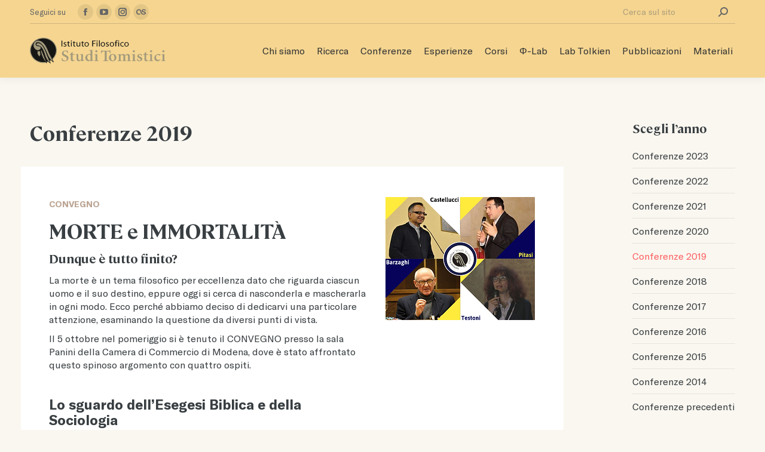

--- FILE ---
content_type: text/html; charset=UTF-8
request_url: https://www.istitutotomistico.it/conferenze-convegni/conferenze-2019/
body_size: 17650
content:
<!DOCTYPE html>
<!--[if !(IE 6) | !(IE 7) | !(IE 8)  ]><!-->
<html dir="ltr" lang="it-IT"
	prefix="og: https://ogp.me/ns#"  class="no-js">
<!--<![endif]-->
<head>
	<meta charset="UTF-8" />
		<meta name="viewport" content="width=device-width, initial-scale=1, maximum-scale=1, user-scalable=0">
		<meta name="theme-color" content="#fd6163"/>	<link rel="profile" href="https://gmpg.org/xfn/11" />
	        <script type="text/javascript">
            if (/Android|webOS|iPhone|iPad|iPod|BlackBerry|IEMobile|Opera Mini/i.test(navigator.userAgent)) {
                var originalAddEventListener = EventTarget.prototype.addEventListener,
                    oldWidth = window.innerWidth;

                EventTarget.prototype.addEventListener = function (eventName, eventHandler, useCapture) {
                    if (eventName === "resize") {
                        originalAddEventListener.call(this, eventName, function (event) {
                            if (oldWidth === window.innerWidth) {
                                return;
                            }
                            oldWidth = window.innerWidth;
                            if (eventHandler.handleEvent) {
                                eventHandler.handleEvent.call(this, event);
                            }
                            else {
                                eventHandler.call(this, event);
                            };
                        }, useCapture);
                    }
                    else {
                        originalAddEventListener.call(this, eventName, eventHandler, useCapture);
                    };
                };
            };
        </script>
		
		<!-- All in One SEO 4.4.0.1 - aioseo.com -->
		<meta name="robots" content="max-image-preview:large" />
		<link rel="canonical" href="https://www.istitutotomistico.it/conferenze-convegni/conferenze-2019/" />
		<meta name="generator" content="All in One SEO (AIOSEO) 4.4.0.1" />
		<meta property="og:locale" content="it_IT" />
		<meta property="og:site_name" content="Istituto Filosofico | Studi Tomistici Modena - Un nuovo sito targato WordPress" />
		<meta property="og:type" content="article" />
		<meta property="og:title" content="Conferenze 2019 - Istituto Filosofico | Studi Tomistici Modena" />
		<meta property="og:url" content="https://www.istitutotomistico.it/conferenze-convegni/conferenze-2019/" />
		<meta property="article:published_time" content="2022-09-09T19:41:16+00:00" />
		<meta property="article:modified_time" content="2022-11-21T18:31:11+00:00" />
		<meta name="twitter:card" content="summary_large_image" />
		<meta name="twitter:title" content="Conferenze 2019 - Istituto Filosofico | Studi Tomistici Modena" />
		<script type="application/ld+json" class="aioseo-schema">
			{"@context":"https:\/\/schema.org","@graph":[{"@type":"BreadcrumbList","@id":"https:\/\/www.istitutotomistico.it\/conferenze-convegni\/conferenze-2019\/#breadcrumblist","itemListElement":[{"@type":"ListItem","@id":"https:\/\/www.istitutotomistico.it\/#listItem","position":1,"item":{"@type":"WebPage","@id":"https:\/\/www.istitutotomistico.it\/","name":"Home","description":"Un nuovo sito targato WordPress","url":"https:\/\/www.istitutotomistico.it\/"},"nextItem":"https:\/\/www.istitutotomistico.it\/conferenze-convegni\/#listItem"},{"@type":"ListItem","@id":"https:\/\/www.istitutotomistico.it\/conferenze-convegni\/#listItem","position":2,"item":{"@type":"WebPage","@id":"https:\/\/www.istitutotomistico.it\/conferenze-convegni\/","name":"Conferenze - convegni","url":"https:\/\/www.istitutotomistico.it\/conferenze-convegni\/"},"nextItem":"https:\/\/www.istitutotomistico.it\/conferenze-convegni\/conferenze-2019\/#listItem","previousItem":"https:\/\/www.istitutotomistico.it\/#listItem"},{"@type":"ListItem","@id":"https:\/\/www.istitutotomistico.it\/conferenze-convegni\/conferenze-2019\/#listItem","position":3,"item":{"@type":"WebPage","@id":"https:\/\/www.istitutotomistico.it\/conferenze-convegni\/conferenze-2019\/","name":"Conferenze 2019","url":"https:\/\/www.istitutotomistico.it\/conferenze-convegni\/conferenze-2019\/"},"previousItem":"https:\/\/www.istitutotomistico.it\/conferenze-convegni\/#listItem"}]},{"@type":"Organization","@id":"https:\/\/www.istitutotomistico.it\/#organization","name":"Istituto Filosofico | Studi Tomistici Modena","url":"https:\/\/www.istitutotomistico.it\/"},{"@type":"WebPage","@id":"https:\/\/www.istitutotomistico.it\/conferenze-convegni\/conferenze-2019\/#webpage","url":"https:\/\/www.istitutotomistico.it\/conferenze-convegni\/conferenze-2019\/","name":"Conferenze 2019 - Istituto Filosofico | Studi Tomistici Modena","inLanguage":"it-IT","isPartOf":{"@id":"https:\/\/www.istitutotomistico.it\/#website"},"breadcrumb":{"@id":"https:\/\/www.istitutotomistico.it\/conferenze-convegni\/conferenze-2019\/#breadcrumblist"},"datePublished":"2022-09-09T19:41:16+02:00","dateModified":"2022-11-21T18:31:11+01:00"},{"@type":"WebSite","@id":"https:\/\/www.istitutotomistico.it\/#website","url":"https:\/\/www.istitutotomistico.it\/","name":"Istituto Filosofico | Studi Tomistici Modena","description":"Un nuovo sito targato WordPress","inLanguage":"it-IT","publisher":{"@id":"https:\/\/www.istitutotomistico.it\/#organization"}}]}
		</script>
		<!-- All in One SEO -->


	<!-- This site is optimized with the Yoast SEO plugin v19.10 - https://yoast.com/wordpress/plugins/seo/ -->
	<title>Conferenze 2019 - Istituto Filosofico | Studi Tomistici Modena</title>
	<link rel="canonical" href="https://www.istitutotomistico.it/conferenze-convegni/conferenze-2019/" />
	<meta property="og:locale" content="it_IT" />
	<meta property="og:type" content="article" />
	<meta property="og:title" content="Conferenze 2019 - Istituto Filosofico | Studi Tomistici Modena" />
	<meta property="og:url" content="https://www.istitutotomistico.it/conferenze-convegni/conferenze-2019/" />
	<meta property="og:site_name" content="Istituto Filosofico | Studi Tomistici Modena" />
	<meta property="article:modified_time" content="2022-11-21T18:31:11+00:00" />
	<meta name="twitter:card" content="summary_large_image" />
	<meta name="twitter:label1" content="Tempo di lettura stimato" />
	<meta name="twitter:data1" content="1 minuto" />
	<script type="application/ld+json" class="yoast-schema-graph">{"@context":"https://schema.org","@graph":[{"@type":"WebPage","@id":"https://www.istitutotomistico.it/conferenze-convegni/conferenze-2019/","url":"https://www.istitutotomistico.it/conferenze-convegni/conferenze-2019/","name":"Conferenze 2019 - Istituto Filosofico | Studi Tomistici Modena","isPartOf":{"@id":"https://www.istitutotomistico.it/#website"},"datePublished":"2022-09-09T19:41:16+00:00","dateModified":"2022-11-21T18:31:11+00:00","breadcrumb":{"@id":"https://www.istitutotomistico.it/conferenze-convegni/conferenze-2019/#breadcrumb"},"inLanguage":"it-IT","potentialAction":[{"@type":"ReadAction","target":["https://www.istitutotomistico.it/conferenze-convegni/conferenze-2019/"]}]},{"@type":"BreadcrumbList","@id":"https://www.istitutotomistico.it/conferenze-convegni/conferenze-2019/#breadcrumb","itemListElement":[{"@type":"ListItem","position":1,"name":"Home","item":"https://www.istitutotomistico.it/"},{"@type":"ListItem","position":2,"name":"Conferenze &#8211; convegni","item":"https://www.istitutotomistico.it/conferenze-convegni/"},{"@type":"ListItem","position":3,"name":"Conferenze 2019"}]},{"@type":"WebSite","@id":"https://www.istitutotomistico.it/#website","url":"https://www.istitutotomistico.it/","name":"Istituto Filosofico | Studi Tomistici Modena","description":"Un nuovo sito targato WordPress","potentialAction":[{"@type":"SearchAction","target":{"@type":"EntryPoint","urlTemplate":"https://www.istitutotomistico.it/?s={search_term_string}"},"query-input":"required name=search_term_string"}],"inLanguage":"it-IT"}]}</script>
	<!-- / Yoast SEO plugin. -->


<link rel='dns-prefetch' href='//fonts.googleapis.com' />
<link rel="alternate" type="application/rss+xml" title="Istituto Filosofico | Studi Tomistici Modena &raquo; Feed" href="https://www.istitutotomistico.it/feed/" />
<link rel="alternate" title="oEmbed (JSON)" type="application/json+oembed" href="https://www.istitutotomistico.it/wp-json/oembed/1.0/embed?url=https%3A%2F%2Fwww.istitutotomistico.it%2Fconferenze-convegni%2Fconferenze-2019%2F" />
<link rel="alternate" title="oEmbed (XML)" type="text/xml+oembed" href="https://www.istitutotomistico.it/wp-json/oembed/1.0/embed?url=https%3A%2F%2Fwww.istitutotomistico.it%2Fconferenze-convegni%2Fconferenze-2019%2F&#038;format=xml" />
		<!-- This site uses the Google Analytics by MonsterInsights plugin v9.10.0 - Using Analytics tracking - https://www.monsterinsights.com/ -->
							<script src="//www.googletagmanager.com/gtag/js?id=G-60Z80Q2GQX"  data-cfasync="false" data-wpfc-render="false" type="text/javascript" async></script>
			<script data-cfasync="false" data-wpfc-render="false" type="text/javascript">
				var mi_version = '9.10.0';
				var mi_track_user = true;
				var mi_no_track_reason = '';
								var MonsterInsightsDefaultLocations = {"page_location":"https:\/\/www.istitutotomistico.it\/conferenze-convegni\/conferenze-2019\/"};
								if ( typeof MonsterInsightsPrivacyGuardFilter === 'function' ) {
					var MonsterInsightsLocations = (typeof MonsterInsightsExcludeQuery === 'object') ? MonsterInsightsPrivacyGuardFilter( MonsterInsightsExcludeQuery ) : MonsterInsightsPrivacyGuardFilter( MonsterInsightsDefaultLocations );
				} else {
					var MonsterInsightsLocations = (typeof MonsterInsightsExcludeQuery === 'object') ? MonsterInsightsExcludeQuery : MonsterInsightsDefaultLocations;
				}

								var disableStrs = [
										'ga-disable-G-60Z80Q2GQX',
									];

				/* Function to detect opted out users */
				function __gtagTrackerIsOptedOut() {
					for (var index = 0; index < disableStrs.length; index++) {
						if (document.cookie.indexOf(disableStrs[index] + '=true') > -1) {
							return true;
						}
					}

					return false;
				}

				/* Disable tracking if the opt-out cookie exists. */
				if (__gtagTrackerIsOptedOut()) {
					for (var index = 0; index < disableStrs.length; index++) {
						window[disableStrs[index]] = true;
					}
				}

				/* Opt-out function */
				function __gtagTrackerOptout() {
					for (var index = 0; index < disableStrs.length; index++) {
						document.cookie = disableStrs[index] + '=true; expires=Thu, 31 Dec 2099 23:59:59 UTC; path=/';
						window[disableStrs[index]] = true;
					}
				}

				if ('undefined' === typeof gaOptout) {
					function gaOptout() {
						__gtagTrackerOptout();
					}
				}
								window.dataLayer = window.dataLayer || [];

				window.MonsterInsightsDualTracker = {
					helpers: {},
					trackers: {},
				};
				if (mi_track_user) {
					function __gtagDataLayer() {
						dataLayer.push(arguments);
					}

					function __gtagTracker(type, name, parameters) {
						if (!parameters) {
							parameters = {};
						}

						if (parameters.send_to) {
							__gtagDataLayer.apply(null, arguments);
							return;
						}

						if (type === 'event') {
														parameters.send_to = monsterinsights_frontend.v4_id;
							var hookName = name;
							if (typeof parameters['event_category'] !== 'undefined') {
								hookName = parameters['event_category'] + ':' + name;
							}

							if (typeof MonsterInsightsDualTracker.trackers[hookName] !== 'undefined') {
								MonsterInsightsDualTracker.trackers[hookName](parameters);
							} else {
								__gtagDataLayer('event', name, parameters);
							}
							
						} else {
							__gtagDataLayer.apply(null, arguments);
						}
					}

					__gtagTracker('js', new Date());
					__gtagTracker('set', {
						'developer_id.dZGIzZG': true,
											});
					if ( MonsterInsightsLocations.page_location ) {
						__gtagTracker('set', MonsterInsightsLocations);
					}
										__gtagTracker('config', 'G-60Z80Q2GQX', {"forceSSL":"true","link_attribution":"true"} );
										window.gtag = __gtagTracker;										(function () {
						/* https://developers.google.com/analytics/devguides/collection/analyticsjs/ */
						/* ga and __gaTracker compatibility shim. */
						var noopfn = function () {
							return null;
						};
						var newtracker = function () {
							return new Tracker();
						};
						var Tracker = function () {
							return null;
						};
						var p = Tracker.prototype;
						p.get = noopfn;
						p.set = noopfn;
						p.send = function () {
							var args = Array.prototype.slice.call(arguments);
							args.unshift('send');
							__gaTracker.apply(null, args);
						};
						var __gaTracker = function () {
							var len = arguments.length;
							if (len === 0) {
								return;
							}
							var f = arguments[len - 1];
							if (typeof f !== 'object' || f === null || typeof f.hitCallback !== 'function') {
								if ('send' === arguments[0]) {
									var hitConverted, hitObject = false, action;
									if ('event' === arguments[1]) {
										if ('undefined' !== typeof arguments[3]) {
											hitObject = {
												'eventAction': arguments[3],
												'eventCategory': arguments[2],
												'eventLabel': arguments[4],
												'value': arguments[5] ? arguments[5] : 1,
											}
										}
									}
									if ('pageview' === arguments[1]) {
										if ('undefined' !== typeof arguments[2]) {
											hitObject = {
												'eventAction': 'page_view',
												'page_path': arguments[2],
											}
										}
									}
									if (typeof arguments[2] === 'object') {
										hitObject = arguments[2];
									}
									if (typeof arguments[5] === 'object') {
										Object.assign(hitObject, arguments[5]);
									}
									if ('undefined' !== typeof arguments[1].hitType) {
										hitObject = arguments[1];
										if ('pageview' === hitObject.hitType) {
											hitObject.eventAction = 'page_view';
										}
									}
									if (hitObject) {
										action = 'timing' === arguments[1].hitType ? 'timing_complete' : hitObject.eventAction;
										hitConverted = mapArgs(hitObject);
										__gtagTracker('event', action, hitConverted);
									}
								}
								return;
							}

							function mapArgs(args) {
								var arg, hit = {};
								var gaMap = {
									'eventCategory': 'event_category',
									'eventAction': 'event_action',
									'eventLabel': 'event_label',
									'eventValue': 'event_value',
									'nonInteraction': 'non_interaction',
									'timingCategory': 'event_category',
									'timingVar': 'name',
									'timingValue': 'value',
									'timingLabel': 'event_label',
									'page': 'page_path',
									'location': 'page_location',
									'title': 'page_title',
									'referrer' : 'page_referrer',
								};
								for (arg in args) {
																		if (!(!args.hasOwnProperty(arg) || !gaMap.hasOwnProperty(arg))) {
										hit[gaMap[arg]] = args[arg];
									} else {
										hit[arg] = args[arg];
									}
								}
								return hit;
							}

							try {
								f.hitCallback();
							} catch (ex) {
							}
						};
						__gaTracker.create = newtracker;
						__gaTracker.getByName = newtracker;
						__gaTracker.getAll = function () {
							return [];
						};
						__gaTracker.remove = noopfn;
						__gaTracker.loaded = true;
						window['__gaTracker'] = __gaTracker;
					})();
									} else {
										console.log("");
					(function () {
						function __gtagTracker() {
							return null;
						}

						window['__gtagTracker'] = __gtagTracker;
						window['gtag'] = __gtagTracker;
					})();
									}
			</script>
							<!-- / Google Analytics by MonsterInsights -->
		<style id='wp-img-auto-sizes-contain-inline-css' type='text/css'>
img:is([sizes=auto i],[sizes^="auto," i]){contain-intrinsic-size:3000px 1500px}
/*# sourceURL=wp-img-auto-sizes-contain-inline-css */
</style>
<style id='wp-emoji-styles-inline-css' type='text/css'>

	img.wp-smiley, img.emoji {
		display: inline !important;
		border: none !important;
		box-shadow: none !important;
		height: 1em !important;
		width: 1em !important;
		margin: 0 0.07em !important;
		vertical-align: -0.1em !important;
		background: none !important;
		padding: 0 !important;
	}
/*# sourceURL=wp-emoji-styles-inline-css */
</style>
<style id='wp-block-library-inline-css' type='text/css'>
:root{--wp-block-synced-color:#7a00df;--wp-block-synced-color--rgb:122,0,223;--wp-bound-block-color:var(--wp-block-synced-color);--wp-editor-canvas-background:#ddd;--wp-admin-theme-color:#007cba;--wp-admin-theme-color--rgb:0,124,186;--wp-admin-theme-color-darker-10:#006ba1;--wp-admin-theme-color-darker-10--rgb:0,107,160.5;--wp-admin-theme-color-darker-20:#005a87;--wp-admin-theme-color-darker-20--rgb:0,90,135;--wp-admin-border-width-focus:2px}@media (min-resolution:192dpi){:root{--wp-admin-border-width-focus:1.5px}}.wp-element-button{cursor:pointer}:root .has-very-light-gray-background-color{background-color:#eee}:root .has-very-dark-gray-background-color{background-color:#313131}:root .has-very-light-gray-color{color:#eee}:root .has-very-dark-gray-color{color:#313131}:root .has-vivid-green-cyan-to-vivid-cyan-blue-gradient-background{background:linear-gradient(135deg,#00d084,#0693e3)}:root .has-purple-crush-gradient-background{background:linear-gradient(135deg,#34e2e4,#4721fb 50%,#ab1dfe)}:root .has-hazy-dawn-gradient-background{background:linear-gradient(135deg,#faaca8,#dad0ec)}:root .has-subdued-olive-gradient-background{background:linear-gradient(135deg,#fafae1,#67a671)}:root .has-atomic-cream-gradient-background{background:linear-gradient(135deg,#fdd79a,#004a59)}:root .has-nightshade-gradient-background{background:linear-gradient(135deg,#330968,#31cdcf)}:root .has-midnight-gradient-background{background:linear-gradient(135deg,#020381,#2874fc)}:root{--wp--preset--font-size--normal:16px;--wp--preset--font-size--huge:42px}.has-regular-font-size{font-size:1em}.has-larger-font-size{font-size:2.625em}.has-normal-font-size{font-size:var(--wp--preset--font-size--normal)}.has-huge-font-size{font-size:var(--wp--preset--font-size--huge)}.has-text-align-center{text-align:center}.has-text-align-left{text-align:left}.has-text-align-right{text-align:right}.has-fit-text{white-space:nowrap!important}#end-resizable-editor-section{display:none}.aligncenter{clear:both}.items-justified-left{justify-content:flex-start}.items-justified-center{justify-content:center}.items-justified-right{justify-content:flex-end}.items-justified-space-between{justify-content:space-between}.screen-reader-text{border:0;clip-path:inset(50%);height:1px;margin:-1px;overflow:hidden;padding:0;position:absolute;width:1px;word-wrap:normal!important}.screen-reader-text:focus{background-color:#ddd;clip-path:none;color:#444;display:block;font-size:1em;height:auto;left:5px;line-height:normal;padding:15px 23px 14px;text-decoration:none;top:5px;width:auto;z-index:100000}html :where(.has-border-color){border-style:solid}html :where([style*=border-top-color]){border-top-style:solid}html :where([style*=border-right-color]){border-right-style:solid}html :where([style*=border-bottom-color]){border-bottom-style:solid}html :where([style*=border-left-color]){border-left-style:solid}html :where([style*=border-width]){border-style:solid}html :where([style*=border-top-width]){border-top-style:solid}html :where([style*=border-right-width]){border-right-style:solid}html :where([style*=border-bottom-width]){border-bottom-style:solid}html :where([style*=border-left-width]){border-left-style:solid}html :where(img[class*=wp-image-]){height:auto;max-width:100%}:where(figure){margin:0 0 1em}html :where(.is-position-sticky){--wp-admin--admin-bar--position-offset:var(--wp-admin--admin-bar--height,0px)}@media screen and (max-width:600px){html :where(.is-position-sticky){--wp-admin--admin-bar--position-offset:0px}}

/*# sourceURL=wp-block-library-inline-css */
</style><style id='global-styles-inline-css' type='text/css'>
:root{--wp--preset--aspect-ratio--square: 1;--wp--preset--aspect-ratio--4-3: 4/3;--wp--preset--aspect-ratio--3-4: 3/4;--wp--preset--aspect-ratio--3-2: 3/2;--wp--preset--aspect-ratio--2-3: 2/3;--wp--preset--aspect-ratio--16-9: 16/9;--wp--preset--aspect-ratio--9-16: 9/16;--wp--preset--color--black: #000000;--wp--preset--color--cyan-bluish-gray: #abb8c3;--wp--preset--color--white: #FFF;--wp--preset--color--pale-pink: #f78da7;--wp--preset--color--vivid-red: #cf2e2e;--wp--preset--color--luminous-vivid-orange: #ff6900;--wp--preset--color--luminous-vivid-amber: #fcb900;--wp--preset--color--light-green-cyan: #7bdcb5;--wp--preset--color--vivid-green-cyan: #00d084;--wp--preset--color--pale-cyan-blue: #8ed1fc;--wp--preset--color--vivid-cyan-blue: #0693e3;--wp--preset--color--vivid-purple: #9b51e0;--wp--preset--color--accent: #fd6163;--wp--preset--color--dark-gray: #111;--wp--preset--color--light-gray: #767676;--wp--preset--gradient--vivid-cyan-blue-to-vivid-purple: linear-gradient(135deg,rgb(6,147,227) 0%,rgb(155,81,224) 100%);--wp--preset--gradient--light-green-cyan-to-vivid-green-cyan: linear-gradient(135deg,rgb(122,220,180) 0%,rgb(0,208,130) 100%);--wp--preset--gradient--luminous-vivid-amber-to-luminous-vivid-orange: linear-gradient(135deg,rgb(252,185,0) 0%,rgb(255,105,0) 100%);--wp--preset--gradient--luminous-vivid-orange-to-vivid-red: linear-gradient(135deg,rgb(255,105,0) 0%,rgb(207,46,46) 100%);--wp--preset--gradient--very-light-gray-to-cyan-bluish-gray: linear-gradient(135deg,rgb(238,238,238) 0%,rgb(169,184,195) 100%);--wp--preset--gradient--cool-to-warm-spectrum: linear-gradient(135deg,rgb(74,234,220) 0%,rgb(151,120,209) 20%,rgb(207,42,186) 40%,rgb(238,44,130) 60%,rgb(251,105,98) 80%,rgb(254,248,76) 100%);--wp--preset--gradient--blush-light-purple: linear-gradient(135deg,rgb(255,206,236) 0%,rgb(152,150,240) 100%);--wp--preset--gradient--blush-bordeaux: linear-gradient(135deg,rgb(254,205,165) 0%,rgb(254,45,45) 50%,rgb(107,0,62) 100%);--wp--preset--gradient--luminous-dusk: linear-gradient(135deg,rgb(255,203,112) 0%,rgb(199,81,192) 50%,rgb(65,88,208) 100%);--wp--preset--gradient--pale-ocean: linear-gradient(135deg,rgb(255,245,203) 0%,rgb(182,227,212) 50%,rgb(51,167,181) 100%);--wp--preset--gradient--electric-grass: linear-gradient(135deg,rgb(202,248,128) 0%,rgb(113,206,126) 100%);--wp--preset--gradient--midnight: linear-gradient(135deg,rgb(2,3,129) 0%,rgb(40,116,252) 100%);--wp--preset--font-size--small: 13px;--wp--preset--font-size--medium: 20px;--wp--preset--font-size--large: 36px;--wp--preset--font-size--x-large: 42px;--wp--preset--spacing--20: 0.44rem;--wp--preset--spacing--30: 0.67rem;--wp--preset--spacing--40: 1rem;--wp--preset--spacing--50: 1.5rem;--wp--preset--spacing--60: 2.25rem;--wp--preset--spacing--70: 3.38rem;--wp--preset--spacing--80: 5.06rem;--wp--preset--shadow--natural: 6px 6px 9px rgba(0, 0, 0, 0.2);--wp--preset--shadow--deep: 12px 12px 50px rgba(0, 0, 0, 0.4);--wp--preset--shadow--sharp: 6px 6px 0px rgba(0, 0, 0, 0.2);--wp--preset--shadow--outlined: 6px 6px 0px -3px rgb(255, 255, 255), 6px 6px rgb(0, 0, 0);--wp--preset--shadow--crisp: 6px 6px 0px rgb(0, 0, 0);}:where(.is-layout-flex){gap: 0.5em;}:where(.is-layout-grid){gap: 0.5em;}body .is-layout-flex{display: flex;}.is-layout-flex{flex-wrap: wrap;align-items: center;}.is-layout-flex > :is(*, div){margin: 0;}body .is-layout-grid{display: grid;}.is-layout-grid > :is(*, div){margin: 0;}:where(.wp-block-columns.is-layout-flex){gap: 2em;}:where(.wp-block-columns.is-layout-grid){gap: 2em;}:where(.wp-block-post-template.is-layout-flex){gap: 1.25em;}:where(.wp-block-post-template.is-layout-grid){gap: 1.25em;}.has-black-color{color: var(--wp--preset--color--black) !important;}.has-cyan-bluish-gray-color{color: var(--wp--preset--color--cyan-bluish-gray) !important;}.has-white-color{color: var(--wp--preset--color--white) !important;}.has-pale-pink-color{color: var(--wp--preset--color--pale-pink) !important;}.has-vivid-red-color{color: var(--wp--preset--color--vivid-red) !important;}.has-luminous-vivid-orange-color{color: var(--wp--preset--color--luminous-vivid-orange) !important;}.has-luminous-vivid-amber-color{color: var(--wp--preset--color--luminous-vivid-amber) !important;}.has-light-green-cyan-color{color: var(--wp--preset--color--light-green-cyan) !important;}.has-vivid-green-cyan-color{color: var(--wp--preset--color--vivid-green-cyan) !important;}.has-pale-cyan-blue-color{color: var(--wp--preset--color--pale-cyan-blue) !important;}.has-vivid-cyan-blue-color{color: var(--wp--preset--color--vivid-cyan-blue) !important;}.has-vivid-purple-color{color: var(--wp--preset--color--vivid-purple) !important;}.has-black-background-color{background-color: var(--wp--preset--color--black) !important;}.has-cyan-bluish-gray-background-color{background-color: var(--wp--preset--color--cyan-bluish-gray) !important;}.has-white-background-color{background-color: var(--wp--preset--color--white) !important;}.has-pale-pink-background-color{background-color: var(--wp--preset--color--pale-pink) !important;}.has-vivid-red-background-color{background-color: var(--wp--preset--color--vivid-red) !important;}.has-luminous-vivid-orange-background-color{background-color: var(--wp--preset--color--luminous-vivid-orange) !important;}.has-luminous-vivid-amber-background-color{background-color: var(--wp--preset--color--luminous-vivid-amber) !important;}.has-light-green-cyan-background-color{background-color: var(--wp--preset--color--light-green-cyan) !important;}.has-vivid-green-cyan-background-color{background-color: var(--wp--preset--color--vivid-green-cyan) !important;}.has-pale-cyan-blue-background-color{background-color: var(--wp--preset--color--pale-cyan-blue) !important;}.has-vivid-cyan-blue-background-color{background-color: var(--wp--preset--color--vivid-cyan-blue) !important;}.has-vivid-purple-background-color{background-color: var(--wp--preset--color--vivid-purple) !important;}.has-black-border-color{border-color: var(--wp--preset--color--black) !important;}.has-cyan-bluish-gray-border-color{border-color: var(--wp--preset--color--cyan-bluish-gray) !important;}.has-white-border-color{border-color: var(--wp--preset--color--white) !important;}.has-pale-pink-border-color{border-color: var(--wp--preset--color--pale-pink) !important;}.has-vivid-red-border-color{border-color: var(--wp--preset--color--vivid-red) !important;}.has-luminous-vivid-orange-border-color{border-color: var(--wp--preset--color--luminous-vivid-orange) !important;}.has-luminous-vivid-amber-border-color{border-color: var(--wp--preset--color--luminous-vivid-amber) !important;}.has-light-green-cyan-border-color{border-color: var(--wp--preset--color--light-green-cyan) !important;}.has-vivid-green-cyan-border-color{border-color: var(--wp--preset--color--vivid-green-cyan) !important;}.has-pale-cyan-blue-border-color{border-color: var(--wp--preset--color--pale-cyan-blue) !important;}.has-vivid-cyan-blue-border-color{border-color: var(--wp--preset--color--vivid-cyan-blue) !important;}.has-vivid-purple-border-color{border-color: var(--wp--preset--color--vivid-purple) !important;}.has-vivid-cyan-blue-to-vivid-purple-gradient-background{background: var(--wp--preset--gradient--vivid-cyan-blue-to-vivid-purple) !important;}.has-light-green-cyan-to-vivid-green-cyan-gradient-background{background: var(--wp--preset--gradient--light-green-cyan-to-vivid-green-cyan) !important;}.has-luminous-vivid-amber-to-luminous-vivid-orange-gradient-background{background: var(--wp--preset--gradient--luminous-vivid-amber-to-luminous-vivid-orange) !important;}.has-luminous-vivid-orange-to-vivid-red-gradient-background{background: var(--wp--preset--gradient--luminous-vivid-orange-to-vivid-red) !important;}.has-very-light-gray-to-cyan-bluish-gray-gradient-background{background: var(--wp--preset--gradient--very-light-gray-to-cyan-bluish-gray) !important;}.has-cool-to-warm-spectrum-gradient-background{background: var(--wp--preset--gradient--cool-to-warm-spectrum) !important;}.has-blush-light-purple-gradient-background{background: var(--wp--preset--gradient--blush-light-purple) !important;}.has-blush-bordeaux-gradient-background{background: var(--wp--preset--gradient--blush-bordeaux) !important;}.has-luminous-dusk-gradient-background{background: var(--wp--preset--gradient--luminous-dusk) !important;}.has-pale-ocean-gradient-background{background: var(--wp--preset--gradient--pale-ocean) !important;}.has-electric-grass-gradient-background{background: var(--wp--preset--gradient--electric-grass) !important;}.has-midnight-gradient-background{background: var(--wp--preset--gradient--midnight) !important;}.has-small-font-size{font-size: var(--wp--preset--font-size--small) !important;}.has-medium-font-size{font-size: var(--wp--preset--font-size--medium) !important;}.has-large-font-size{font-size: var(--wp--preset--font-size--large) !important;}.has-x-large-font-size{font-size: var(--wp--preset--font-size--x-large) !important;}
/*# sourceURL=global-styles-inline-css */
</style>

<style id='classic-theme-styles-inline-css' type='text/css'>
/*! This file is auto-generated */
.wp-block-button__link{color:#fff;background-color:#32373c;border-radius:9999px;box-shadow:none;text-decoration:none;padding:calc(.667em + 2px) calc(1.333em + 2px);font-size:1.125em}.wp-block-file__button{background:#32373c;color:#fff;text-decoration:none}
/*# sourceURL=/wp-includes/css/classic-themes.min.css */
</style>
<link rel='stylesheet' id='contact-form-7-css' href='https://www.istitutotomistico.it/wp-content/plugins/contact-form-7/includes/css/styles.css?ver=5.6.4' type='text/css' media='all' />
<link rel='stylesheet' id='the7-font-css' href='https://www.istitutotomistico.it/wp-content/themes/dt-the7/fonts/icomoon-the7-font/icomoon-the7-font.min.css?ver=11.0.3' type='text/css' media='all' />
<link rel='stylesheet' id='js_composer_front-css' href='https://www.istitutotomistico.it/wp-content/plugins/js_composer/assets/css/js_composer.min.css?ver=6.9.0' type='text/css' media='all' />
<link rel='stylesheet' id='dt-web-fonts-css' href='https://fonts.googleapis.com/css?family=Roboto:400,600,700' type='text/css' media='all' />
<link rel='stylesheet' id='dt-main-css' href='https://www.istitutotomistico.it/wp-content/themes/dt-the7/css/main.min.css?ver=11.0.3' type='text/css' media='all' />
<link rel='stylesheet' id='the7-custom-scrollbar-css' href='https://www.istitutotomistico.it/wp-content/themes/dt-the7/lib/custom-scrollbar/custom-scrollbar.min.css?ver=11.0.3' type='text/css' media='all' />
<link rel='stylesheet' id='the7-wpbakery-css' href='https://www.istitutotomistico.it/wp-content/themes/dt-the7/css/wpbakery.min.css?ver=11.0.3' type='text/css' media='all' />
<link rel='stylesheet' id='the7-core-css' href='https://www.istitutotomistico.it/wp-content/plugins/dt-the7-core/assets/css/post-type.min.css?ver=2.7.0' type='text/css' media='all' />
<link rel='stylesheet' id='the7-css-vars-css' href='https://www.istitutotomistico.it/wp-content/uploads/the7-css/css-vars.css?ver=98ddbe1cd6a4' type='text/css' media='all' />
<link rel='stylesheet' id='dt-custom-css' href='https://www.istitutotomistico.it/wp-content/uploads/the7-css/custom.css?ver=98ddbe1cd6a4' type='text/css' media='all' />
<link rel='stylesheet' id='dt-media-css' href='https://www.istitutotomistico.it/wp-content/uploads/the7-css/media.css?ver=98ddbe1cd6a4' type='text/css' media='all' />
<link rel='stylesheet' id='the7-mega-menu-css' href='https://www.istitutotomistico.it/wp-content/uploads/the7-css/mega-menu.css?ver=98ddbe1cd6a4' type='text/css' media='all' />
<link rel='stylesheet' id='the7-elements-albums-portfolio-css' href='https://www.istitutotomistico.it/wp-content/uploads/the7-css/the7-elements-albums-portfolio.css?ver=98ddbe1cd6a4' type='text/css' media='all' />
<link rel='stylesheet' id='the7-elements-css' href='https://www.istitutotomistico.it/wp-content/uploads/the7-css/post-type-dynamic.css?ver=98ddbe1cd6a4' type='text/css' media='all' />
<link rel='stylesheet' id='style-css' href='https://www.istitutotomistico.it/wp-content/themes/dt-the7-child/style.css?ver=11.0.3' type='text/css' media='all' />
<!--n2css--><script type="text/javascript" src="https://www.istitutotomistico.it/wp-includes/js/jquery/jquery.min.js?ver=3.7.1" id="jquery-core-js"></script>
<script type="text/javascript" src="https://www.istitutotomistico.it/wp-includes/js/jquery/jquery-migrate.min.js?ver=3.4.1" id="jquery-migrate-js"></script>
<script type="text/javascript" src="https://www.istitutotomistico.it/wp-content/plugins/google-analytics-for-wordpress/assets/js/frontend-gtag.min.js?ver=9.10.0" id="monsterinsights-frontend-script-js" async="async" data-wp-strategy="async"></script>
<script data-cfasync="false" data-wpfc-render="false" type="text/javascript" id='monsterinsights-frontend-script-js-extra'>/* <![CDATA[ */
var monsterinsights_frontend = {"js_events_tracking":"true","download_extensions":"doc,pdf,ppt,zip,xls,docx,pptx,xlsx","inbound_paths":"[{\"path\":\"\\\/go\\\/\",\"label\":\"affiliate\"},{\"path\":\"\\\/recommend\\\/\",\"label\":\"affiliate\"}]","home_url":"https:\/\/www.istitutotomistico.it","hash_tracking":"false","v4_id":"G-60Z80Q2GQX"};/* ]]> */
</script>
<script type="text/javascript" id="dt-above-fold-js-extra">
/* <![CDATA[ */
var dtLocal = {"themeUrl":"https://www.istitutotomistico.it/wp-content/themes/dt-the7","passText":"Per visualizzare questo post protetto, inserisci la password qui sotto:","moreButtonText":{"loading":"Caricamento...","loadMore":"Carica ancora"},"postID":"25","ajaxurl":"https://www.istitutotomistico.it/wp-admin/admin-ajax.php","REST":{"baseUrl":"https://www.istitutotomistico.it/wp-json/the7/v1","endpoints":{"sendMail":"/send-mail"}},"contactMessages":{"required":"One or more fields have an error. Please check and try again.","terms":"Accetta la privacy policy.","fillTheCaptchaError":"Riempi il captcha."},"captchaSiteKey":"","ajaxNonce":"069ea9934f","pageData":{"type":"page","template":"page","layout":null},"themeSettings":{"smoothScroll":"off","lazyLoading":false,"accentColor":{"mode":"solid","color":"#fd6163"},"desktopHeader":{"height":90},"ToggleCaptionEnabled":"disabled","ToggleCaption":"Navigazione","floatingHeader":{"showAfter":94,"showMenu":true,"height":60,"logo":{"showLogo":true,"html":"\u003Cimg class=\"\" src=\"https://www.istitutotomistico.it/wp-content/uploads/2022/11/logo_istituto.svg\"  sizes=\"227px\" alt=\"Istituto Filosofico | Studi Tomistici Modena\" /\u003E","url":"https://www.istitutotomistico.it/"}},"topLine":{"floatingTopLine":{"logo":{"showLogo":false,"html":""}}},"mobileHeader":{"firstSwitchPoint":992,"secondSwitchPoint":778,"firstSwitchPointHeight":60,"secondSwitchPointHeight":60,"mobileToggleCaptionEnabled":"disabled","mobileToggleCaption":"Menu"},"stickyMobileHeaderFirstSwitch":{"logo":{"html":"\u003Cimg class=\"\" src=\"https://www.istitutotomistico.it/wp-content/uploads/2022/11/logo_istituto.svg\"  sizes=\"227px\" alt=\"Istituto Filosofico | Studi Tomistici Modena\" /\u003E"}},"stickyMobileHeaderSecondSwitch":{"logo":{"html":"\u003Cimg class=\"\" src=\"https://www.istitutotomistico.it/wp-content/uploads/2022/11/logo_istituto.svg\"  sizes=\"227px\" alt=\"Istituto Filosofico | Studi Tomistici Modena\" /\u003E"}},"content":{"textColor":"#383e41","headerColor":"#383e41"},"sidebar":{"switchPoint":992},"boxedWidth":"1280px","stripes":{"stripe1":{"textColor":"#787d85","headerColor":"#3b3f4a"},"stripe2":{"textColor":"#8b9199","headerColor":"#ffffff"},"stripe3":{"textColor":"#ffffff","headerColor":"#ffffff"}}},"VCMobileScreenWidth":"768"};
var dtShare = {"shareButtonText":{"facebook":"Condividi su Facebook","twitter":"Tweet","pinterest":"Pin it","linkedin":"Condividi su Linkedin","whatsapp":"Condividi su Whatsapp"},"overlayOpacity":"85"};
//# sourceURL=dt-above-fold-js-extra
/* ]]> */
</script>
<script type="text/javascript" src="https://www.istitutotomistico.it/wp-content/themes/dt-the7/js/above-the-fold.min.js?ver=11.0.3" id="dt-above-fold-js"></script>
<link rel="https://api.w.org/" href="https://www.istitutotomistico.it/wp-json/" /><link rel="alternate" title="JSON" type="application/json" href="https://www.istitutotomistico.it/wp-json/wp/v2/pages/25" /><link rel="EditURI" type="application/rsd+xml" title="RSD" href="https://www.istitutotomistico.it/xmlrpc.php?rsd" />
<meta name="generator" content="WordPress 6.9" />
<link rel='shortlink' href='https://www.istitutotomistico.it/?p=25' />
<script id="Cookiebot" src="https://consent.cookiebot.com/uc.js" data-cbid="f53f7d3b-7370-4b93-8f3f-12e6d7b22ec8" data-blockingmode="auto" type="text/javascript"></script><meta name="generator" content="Powered by WPBakery Page Builder - drag and drop page builder for WordPress."/>
<style type="text/css">.broken_link, a.broken_link {
	text-decoration: line-through;
}</style><link rel="icon" href="https://www.istitutotomistico.it/wp-content/uploads/2022/09/favicon.png" type="image/png" sizes="16x16"/><link rel="icon" href="https://www.istitutotomistico.it/wp-content/uploads/2022/09/favicon.png" type="image/png" sizes="32x32"/><style type="text/css" data-type="vc_shortcodes-custom-css">.vc_custom_1662752539664{background-color: #ffffff !important;}</style><noscript><style> .wpb_animate_when_almost_visible { opacity: 1; }</style></noscript><style id='the7-custom-inline-css' type='text/css'>
.sub-nav .menu-item i.fa,
.sub-nav .menu-item i.fas,
.sub-nav .menu-item i.far,
.sub-nav .menu-item i.fab {
	text-align: center;
	width: 1.25em;
}

.widgettitle {
	margin-bottom: 20px;
}


@font-face {
    font-family: 'GT America';
    font-weight: 900;
    font-style: normal;
    src: url('https://www.istitutotomistico.it/wp-content/uploads/custom-fonts/GTAmerica-Black.woff2') format('woff2'),
    url('https://www.istitutotomistico.it/wp-content/uploads/custom-fonts/GTAmerica-Black.woff2') format('woff');
    font-display: swap;
}

@font-face {
    font-family: 'GT America';
    font-weight: 300;
    font-style: normal;
    src: url('https://www.istitutotomistico.it/wp-content/uploads/custom-fonts/GTAmerica-Light.woff2') format('woff2'),
    url('https://www.istitutotomistico.it/wp-content/uploads/custom-fonts/GTAmerica-Light.woff2') format('woff');
    font-display: swap;
}

@font-face {
    font-family: 'GT America';
    font-weight: normal;
    font-style: italic;
    src: url('https://www.istitutotomistico.it/wp-content/uploads/custom-fonts/GTAmerica-RegularItalic.woff2') format('woff2'),
    url('https://www.istitutotomistico.it/wp-content/uploads/custom-fonts/GTAmerica-RegularItalic.woff2') format('woff');
    font-display: swap;
}

@font-face {
    font-family: 'GT America';
    font-weight: normal;
    font-style: normal;
    src: url('https://www.istitutotomistico.it/wp-content/uploads/custom-fonts/GTAmerica-Regular.woff2') format('woff2'),
    url('https://www.istitutotomistico.it/wp-content/uploads/custom-fonts/GTAmerica-Regular.woff2') format('woff');
    font-display: swap;
}

@font-face {
    font-family: 'GT America';
    font-weight: bold;
    font-style: normal;
    src: url('https://www.istitutotomistico.it/wp-content/uploads/custom-fonts/GTAmerica-Bold.woff2') format('woff2'),
    url('https://www.istitutotomistico.it/wp-content/uploads/custom-fonts/GTAmerica-Bold.woff2') format('woff');
    font-display: swap;
}


@font-face {
    font-family: 'Cambon';
    font-weight: 200;
    font-style: italic;
    src: url('https://www.istitutotomistico.it/wp-content/uploads/custom-fonts/Cambon-ExtraLightItalic.woff2') format('woff2'),
    url('https://www.istitutotomistico.it/wp-content/uploads/custom-fonts/Cambon-ExtraLightItalic.woff2') format('woff');
    font-display: swap;
}

@font-face {
    font-family: 'Cambon';
    font-weight: 300;
    font-style: normal;
    src: url('https://www.istitutotomistico.it/wp-content/uploads/custom-fonts/Cambon-Light.woff2') format('woff2'),
    url('https://www.istitutotomistico.it/wp-content/uploads/custom-fonts/Cambon-Light.woff') format('woff');
    font-display: swap;
}

@font-face {
    font-family: 'Cambon';
    font-weight: bold;
    font-style: normal;
    src: url('https://www.istitutotomistico.it/wp-content/uploads/custom-fonts/Cambon-Bold.woff2') format('woff2'),
    url('https://www.istitutotomistico.it/wp-content/uploads/custom-fonts/Cambon-Bold.woff2') format('woff');
    font-display: swap;
}

@font-face {
    font-family: 'Cambon';
    font-weight: 500;
    font-style: normal;
    src: url('https://www.istitutotomistico.it/wp-content/uploads/custom-fonts/Cambon-Medium.woff2') format('woff2'),
    url('https://www.istitutotomistico.it/wp-content/uploads/custom-fonts/Cambon-Medium.woff2') format('woff');
    font-display: swap;
}

@font-face {
    font-family: 'Cambon';
    font-weight: normal;
    font-style: normal;
    src: url('https://www.istitutotomistico.it/wp-content/uploads/custom-fonts/Cambon-Regular.woff2') format('woff2'),
    url('https://www.istitutotomistico.it/wp-content/uploads/custom-fonts/Cambon-Regular.woff2') format('woff');
    font-display: swap;
}

.citazione em {
    font-weight: 200;
    font-style: italic;
    font-size: 1.2rem;
    line-height: 1.3em;
}

.citazione strong {
    color: #FD6163;
    font-weight: normal;
    font-size: 1.1rem;
}

.dt-btn:not(.btn-light):not(.light-bg-btn):not(.outline-btn):not(.outline-bg-btn):not(.btn-custom-style) {
    color: #383E41;
    background: none;
    border-top: solid 1px #DDDDDD;
    text-align: left;
}

.dt-btn:not(.btn-light):not(.light-bg-btn):not(.outline-btn):not(.outline-bg-btn):not(.btn-custom-style):hover {
    color: #383E41;
    background: #FFD0C1;
    border-top: solid 1px #DDDDDD;
}
.blocco-cont {
    padding: 1rem 2rem;
}
.blocco-cont h6 {
    color: #BBA493;
}
.mb-3 {
    margin-bottom: 3rem;
}
.mb-4 {
    margin-bottom: 4rem;
}
.mb-5 {
    margin-bottom: 5rem;
}

.libro {
    padding: 0rem 1rem;
}

.libro h5 {
    text-decoration: underline;
    font-size: 1.2rem;
}

.libro:hover h5 a,
.libro:hover h6 a {
    color: #FD6163;
}

#bottom-bar a {
    text-decoration: underline;
    margin-right: 25px;
}

#bottom-bar a:hover {
    color: #FD6163;
}

.footer .custom-html-widget a {
    display: inline-block;
    vertical-align: middle;
    padding: 15px 10px 10px 0;
}

.scroll-top {
    display: none;
}

.colonne_cornice .vc_column-inner>.wpb_wrapper {
    background: #ffffff;
    border: solid 2px #F5D590;
    padding: 20px 20px 0;
}

.menu_stile * {
    font-family: 'GT America';
    font-weight: bold;
    font-size: 1.1rem;
}

.menu_stile .menu li {
    display: flex;
    padding: 0;
    margin: 0;
}

.menu_stile .menu li a {
    padding: 1rem 1.4rem 0.7rem;
    width: 100%;
    -webkit-transition: all 250ms ease;
    -moz-transition: all 250ms ease;
    -ms-transition: all 250ms ease;
    -o-transition: all 250ms ease;
    transition: all 250ms ease;
}

.menu_stile .menu li a:hover {
    background: #FFD0C1;
    text-decoration: none;
    color: #383E41;
}

.vc_gitem-post-category-name {
    background: #F5D590;
    padding: 4px 9px !important;
    text-transform: uppercase;
    font-size: .9rem;
    font-weight: bold;
    border-radius: 4px;
}
</style>
<style id="wpforms-css-vars-root">
				:root {
					--wpforms-field-border-radius: 3px;
--wpforms-field-background-color: #ffffff;
--wpforms-field-border-color: rgba( 0, 0, 0, 0.25 );
--wpforms-field-text-color: rgba( 0, 0, 0, 0.7 );
--wpforms-label-color: rgba( 0, 0, 0, 0.85 );
--wpforms-label-sublabel-color: rgba( 0, 0, 0, 0.55 );
--wpforms-label-error-color: #d63637;
--wpforms-button-border-radius: 3px;
--wpforms-button-background-color: #066aab;
--wpforms-button-text-color: #ffffff;
--wpforms-field-size-input-height: 43px;
--wpforms-field-size-input-spacing: 15px;
--wpforms-field-size-font-size: 16px;
--wpforms-field-size-line-height: 19px;
--wpforms-field-size-padding-h: 14px;
--wpforms-field-size-checkbox-size: 16px;
--wpforms-field-size-sublabel-spacing: 5px;
--wpforms-field-size-icon-size: 1;
--wpforms-label-size-font-size: 16px;
--wpforms-label-size-line-height: 19px;
--wpforms-label-size-sublabel-font-size: 14px;
--wpforms-label-size-sublabel-line-height: 17px;
--wpforms-button-size-font-size: 17px;
--wpforms-button-size-height: 41px;
--wpforms-button-size-padding-h: 15px;
--wpforms-button-size-margin-top: 10px;

				}
			</style></head>
<body data-rsssl=1 id="the7-body" class="wp-singular page-template-default page page-id-25 page-child parent-pageid-15 wp-embed-responsive wp-theme-dt-the7 wp-child-theme-dt-the7-child the7-core-ver-2.7.0 title-off dt-responsive-on right-mobile-menu-close-icon ouside-menu-close-icon mobile-hamburger-close-bg-enable mobile-hamburger-close-bg-hover-enable  fade-medium-mobile-menu-close-icon fade-medium-menu-close-icon srcset-enabled btn-flat custom-btn-color custom-btn-hover-color phantom-fade phantom-shadow-decoration phantom-main-logo-on sticky-mobile-header top-header first-switch-logo-left first-switch-menu-right second-switch-logo-left second-switch-menu-right right-mobile-menu layzr-loading-on inline-message-style the7-ver-11.0.3 wpb-js-composer js-comp-ver-6.9.0 vc_responsive">
<!-- The7 11.0.3 -->

<div id="page" >
	<a class="skip-link screen-reader-text" href="#content">Vai ai contenuti</a>

<div class="masthead inline-header right widgets full-height shadow-decoration small-mobile-menu-icon dt-parent-menu-clickable show-sub-menu-on-hover"  role="banner">

	<div class="top-bar line-content top-bar-line-hide">
	<div class="top-bar-bg" ></div>
	<div class="left-widgets mini-widgets"><div class="text-area show-on-desktop near-logo-first-switch in-menu-second-switch"><p>Seguici su</p>
</div><div class="soc-ico show-on-desktop in-top-bar-right in-menu-second-switch custom-bg disabled-border border-off hover-accent-bg hover-disabled-border  hover-border-off"><a title="Facebook page opens in new window" href="https://www.facebook.com/istitutofilosofico.studitomistici/?ref=aymt_homepage_panel" target="_blank" class="facebook"><span class="soc-font-icon"></span><span class="screen-reader-text">Facebook page opens in new window</span></a><a title="YouTube page opens in new window" href="https://www.youtube.com/user/IstitutoTomistico" target="_blank" class="you-tube"><span class="soc-font-icon"></span><span class="screen-reader-text">YouTube page opens in new window</span></a><a title="Instagram page opens in new window" href="https://www.instagram.com/istituto_filosofico/?hl=it" target="_blank" class="instagram"><span class="soc-font-icon"></span><span class="screen-reader-text">Instagram page opens in new window</span></a><a title="Lastfm page opens in new window" href="https://open.spotify.com/show/1p4awvbxpBKlzZlJjSjFGc?si=sXkEp95iQCW3phmpnEfXBA" target="_blank" class="lastfm"><span class="soc-font-icon"></span><span class="screen-reader-text">Lastfm page opens in new window</span></a></div></div><div class="right-widgets mini-widgets"><div class="mini-search show-on-desktop near-logo-first-switch near-logo-second-switch animate-search-width custom-icon"><form class="searchform mini-widget-searchform" role="search" method="get" action="https://www.istitutotomistico.it/">

	<div class="screen-reader-text">Cerca:</div>

	
		<input type="text" class="field searchform-s" name="s" value="" placeholder="Cerca sul sito" title="Search form"/>
		<a href="" class="search-icon"><i class="the7-mw-icon-search-bold"></i></a>

			<input type="submit" class="assistive-text searchsubmit" value="Vai!"/>
</form>
</div></div></div>

	<header class="header-bar">

		<div class="branding">
	<div id="site-title" class="assistive-text">Istituto Filosofico | Studi Tomistici Modena</div>
	<div id="site-description" class="assistive-text">Un nuovo sito targato WordPress</div>
	<a class="same-logo" href="https://www.istitutotomistico.it/"><img class="" src="https://www.istitutotomistico.it/wp-content/uploads/2022/11/logo_istituto.svg"  sizes="227px" alt="Istituto Filosofico | Studi Tomistici Modena" /></a></div>

		<ul id="primary-menu" class="main-nav underline-decoration l-to-r-line outside-item-remove-margin"><li class="menu-item menu-item-type-post_type menu-item-object-page menu-item-has-children menu-item-626 first has-children depth-0"><a href='https://www.istitutotomistico.it/chi-siamo/' data-level='1'><span class="menu-item-text"><span class="menu-text">Chi siamo</span></span></a><ul class="sub-nav hover-style-bg level-arrows-on"><li class="menu-item menu-item-type-post_type menu-item-object-page menu-item-630 first depth-1"><a href='https://www.istitutotomistico.it/chi-siamo/in-memoriam/' data-level='2'><span class="menu-item-text"><span class="menu-text">In Memoriam</span></span></a></li> <li class="menu-item menu-item-type-post_type menu-item-object-page menu-item-627 depth-1"><a href='https://www.istitutotomistico.it/contatti/' data-level='2'><span class="menu-item-text"><span class="menu-text">Contatti</span></span></a></li> </ul></li> <li class="menu-item menu-item-type-post_type menu-item-object-page menu-item-647 depth-0"><a href='https://www.istitutotomistico.it/ricerca/' data-level='1'><span class="menu-item-text"><span class="menu-text">Ricerca</span></span></a></li> <li class="menu-item menu-item-type-post_type menu-item-object-page current-page-ancestor current-menu-ancestor current-menu-parent current-page-parent current_page_parent current_page_ancestor menu-item-has-children menu-item-215 act has-children depth-0"><a href='https://www.istitutotomistico.it/conferenze-convegni/' data-level='1'><span class="menu-item-text"><span class="menu-text">Conferenze</span></span></a><ul class="sub-nav hover-style-bg level-arrows-on"><li class="menu-item menu-item-type-post_type menu-item-object-page current-page-ancestor current-page-parent menu-item-772 first depth-1"><a href='https://www.istitutotomistico.it/conferenze-convegni/' data-level='2'><span class="menu-item-text"><span class="menu-text">Le nostre conferenze e convegni</span></span></a></li> <li class="menu-item menu-item-type-post_type menu-item-object-page menu-item-1423 depth-1"><a href='https://www.istitutotomistico.it/conferenze-convegni/conferenze-2023/' data-level='2'><span class="menu-item-text"><span class="menu-text">Conferenze 2023</span></span></a></li> <li class="menu-item menu-item-type-post_type menu-item-object-page menu-item-222 depth-1"><a href='https://www.istitutotomistico.it/conferenze-convegni/conferenze-2022/' data-level='2'><span class="menu-item-text"><span class="menu-text">Conferenze 2022</span></span></a></li> <li class="menu-item menu-item-type-post_type menu-item-object-page menu-item-815 depth-1"><a href='https://www.istitutotomistico.it/conferenze-convegni/conferenze-2021/' data-level='2'><span class="menu-item-text"><span class="menu-text">Conferenze 2021</span></span></a></li> <li class="menu-item menu-item-type-post_type menu-item-object-page menu-item-816 depth-1"><a href='https://www.istitutotomistico.it/conferenze-convegni/conferenze-2020/' data-level='2'><span class="menu-item-text"><span class="menu-text">Conferenze 2020</span></span></a></li> <li class="menu-item menu-item-type-post_type menu-item-object-page current-menu-item page_item page-item-25 current_page_item menu-item-221 act depth-1"><a href='https://www.istitutotomistico.it/conferenze-convegni/conferenze-2019/' data-level='2'><span class="menu-item-text"><span class="menu-text">Conferenze 2019</span></span></a></li> <li class="menu-item menu-item-type-post_type menu-item-object-page menu-item-220 depth-1"><a href='https://www.istitutotomistico.it/conferenze-convegni/conferenze-2018/' data-level='2'><span class="menu-item-text"><span class="menu-text">Conferenze 2018</span></span></a></li> <li class="menu-item menu-item-type-post_type menu-item-object-page menu-item-219 depth-1"><a href='https://www.istitutotomistico.it/conferenze-convegni/conferenze-2017/' data-level='2'><span class="menu-item-text"><span class="menu-text">Conferenze 2017</span></span></a></li> <li class="menu-item menu-item-type-post_type menu-item-object-page menu-item-218 depth-1"><a href='https://www.istitutotomistico.it/conferenze-convegni/conferenze-2016/' data-level='2'><span class="menu-item-text"><span class="menu-text">Conferenze 2016</span></span></a></li> <li class="menu-item menu-item-type-post_type menu-item-object-page menu-item-217 depth-1"><a href='https://www.istitutotomistico.it/conferenze-convegni/conferenze-2015/' data-level='2'><span class="menu-item-text"><span class="menu-text">Conferenze 2015</span></span></a></li> <li class="menu-item menu-item-type-post_type menu-item-object-page menu-item-216 depth-1"><a href='https://www.istitutotomistico.it/conferenze-convegni/conferenze-2014/' data-level='2'><span class="menu-item-text"><span class="menu-text">Conferenze 2014</span></span></a></li> <li class="menu-item menu-item-type-post_type menu-item-object-page menu-item-901 depth-1"><a href='https://www.istitutotomistico.it/conferenze-convegni/conferenze-precedenti/' data-level='2'><span class="menu-item-text"><span class="menu-text">Conferenze precedenti</span></span></a></li> </ul></li> <li class="menu-item menu-item-type-post_type menu-item-object-page menu-item-has-children menu-item-730 has-children depth-0"><a href='https://www.istitutotomistico.it/esperienze/' data-level='1'><span class="menu-item-text"><span class="menu-text">Esperienze</span></span></a><ul class="sub-nav hover-style-bg level-arrows-on"><li class="menu-item menu-item-type-post_type menu-item-object-page menu-item-1419 first depth-1"><a href='https://www.istitutotomistico.it/esperienze/esperienze-2023/' data-level='2'><span class="menu-item-text"><span class="menu-text">Esperienze 2023</span></span></a></li> <li class="menu-item menu-item-type-post_type menu-item-object-page menu-item-737 depth-1"><a href='https://www.istitutotomistico.it/esperienze/esperienze-2022/' data-level='2'><span class="menu-item-text"><span class="menu-text">Esperienze 2022</span></span></a></li> <li class="menu-item menu-item-type-post_type menu-item-object-page menu-item-736 depth-1"><a href='https://www.istitutotomistico.it/esperienze/esperienze-2019/' data-level='2'><span class="menu-item-text"><span class="menu-text">Esperienze 2019</span></span></a></li> <li class="menu-item menu-item-type-post_type menu-item-object-page menu-item-852 depth-1"><a href='https://www.istitutotomistico.it/esperienze/esperienze-precedenti/' data-level='2'><span class="menu-item-text"><span class="menu-text">Esperienze precedenti</span></span></a></li> </ul></li> <li class="menu-item menu-item-type-post_type menu-item-object-page menu-item-has-children menu-item-225 has-children depth-0"><a href='https://www.istitutotomistico.it/corsi/' data-level='1'><span class="menu-item-text"><span class="menu-text">Corsi</span></span></a><ul class="sub-nav hover-style-bg level-arrows-on"><li class="menu-item menu-item-type-post_type menu-item-object-page menu-item-773 first depth-1"><a href='https://www.istitutotomistico.it/corsi/' data-level='2'><span class="menu-item-text"><span class="menu-text">I nostri corsi</span></span></a></li> <li class="menu-item menu-item-type-post_type menu-item-object-page menu-item-1367 depth-1"><a href='https://www.istitutotomistico.it/corsi/corsi-2024/' data-level='2'><span class="menu-item-text"><span class="menu-text">Corsi 2024</span></span></a></li> <li class="menu-item menu-item-type-post_type menu-item-object-page menu-item-1349 depth-1"><a href='https://www.istitutotomistico.it/corsi/corsi-2023/' data-level='2'><span class="menu-item-text"><span class="menu-text">Corsi 2023</span></span></a></li> <li class="menu-item menu-item-type-post_type menu-item-object-page menu-item-233 depth-1"><a href='https://www.istitutotomistico.it/corsi/corsi-2022/' data-level='2'><span class="menu-item-text"><span class="menu-text">Corsi 2022</span></span></a></li> <li class="menu-item menu-item-type-post_type menu-item-object-page menu-item-812 depth-1"><a href='https://www.istitutotomistico.it/corsi/corsi-2021/' data-level='2'><span class="menu-item-text"><span class="menu-text">Corsi 2021</span></span></a></li> <li class="menu-item menu-item-type-post_type menu-item-object-page menu-item-232 depth-1"><a href='https://www.istitutotomistico.it/corsi/corsi-2020/' data-level='2'><span class="menu-item-text"><span class="menu-text">Corsi 2020</span></span></a></li> <li class="menu-item menu-item-type-post_type menu-item-object-page menu-item-231 depth-1"><a href='https://www.istitutotomistico.it/corsi/corsi-2019/' data-level='2'><span class="menu-item-text"><span class="menu-text">Corsi 2019</span></span></a></li> <li class="menu-item menu-item-type-post_type menu-item-object-page menu-item-230 depth-1"><a href='https://www.istitutotomistico.it/corsi/corsi-2018/' data-level='2'><span class="menu-item-text"><span class="menu-text">Corsi 2018</span></span></a></li> <li class="menu-item menu-item-type-post_type menu-item-object-page menu-item-229 depth-1"><a href='https://www.istitutotomistico.it/corsi/corsi-2017/' data-level='2'><span class="menu-item-text"><span class="menu-text">Corsi 2017</span></span></a></li> <li class="menu-item menu-item-type-post_type menu-item-object-page menu-item-228 depth-1"><a href='https://www.istitutotomistico.it/corsi/corsi-2016/' data-level='2'><span class="menu-item-text"><span class="menu-text">Corsi 2016</span></span></a></li> <li class="menu-item menu-item-type-post_type menu-item-object-page menu-item-227 depth-1"><a href='https://www.istitutotomistico.it/corsi/corsi-2015/' data-level='2'><span class="menu-item-text"><span class="menu-text">Corsi 2015</span></span></a></li> <li class="menu-item menu-item-type-post_type menu-item-object-page menu-item-226 depth-1"><a href='https://www.istitutotomistico.it/corsi/corsi-2014/' data-level='2'><span class="menu-item-text"><span class="menu-text">Corsi 2014</span></span></a></li> <li class="menu-item menu-item-type-post_type menu-item-object-page menu-item-234 depth-1"><a href='https://www.istitutotomistico.it/corsi/corsi-precedenti/' data-level='2'><span class="menu-item-text"><span class="menu-text">Corsi precedenti</span></span></a></li> </ul></li> <li class="menu-item menu-item-type-post_type menu-item-object-page menu-item-has-children menu-item-301 has-children depth-0"><a href='https://www.istitutotomistico.it/phi-lab/' data-level='1'><span class="menu-item-text"><span class="menu-text">Φ-Lab</span></span></a><ul class="sub-nav hover-style-bg level-arrows-on"><li class="menu-item menu-item-type-post_type menu-item-object-page menu-item-1401 first depth-1"><a href='https://www.istitutotomistico.it/phi-lab/%cf%86-lab-2024/' data-level='2'><span class="menu-item-text"><span class="menu-text">Φ-Lab 2024</span></span></a></li> <li class="menu-item menu-item-type-post_type menu-item-object-page menu-item-1373 depth-1"><a href='https://www.istitutotomistico.it/phi-lab/%cf%86-lab-2023/' data-level='2'><span class="menu-item-text"><span class="menu-text">Φ-Lab 2023</span></span></a></li> <li class="menu-item menu-item-type-post_type menu-item-object-page menu-item-308 depth-1"><a href='https://www.istitutotomistico.it/phi-lab/phi-lab-2022/' data-level='2'><span class="menu-item-text"><span class="menu-text">Φ-Lab 2022</span></span></a></li> <li class="menu-item menu-item-type-post_type menu-item-object-page menu-item-813 depth-1"><a href='https://www.istitutotomistico.it/phi-lab/phi-lab-2021/' data-level='2'><span class="menu-item-text"><span class="menu-text">Φ-Lab 2021</span></span></a></li> <li class="menu-item menu-item-type-post_type menu-item-object-page menu-item-814 depth-1"><a href='https://www.istitutotomistico.it/phi-lab/phi-lab-2020/' data-level='2'><span class="menu-item-text"><span class="menu-text">Φ-Lab 2020</span></span></a></li> <li class="menu-item menu-item-type-post_type menu-item-object-page menu-item-307 depth-1"><a href='https://www.istitutotomistico.it/phi-lab/phi-lab-2019/' data-level='2'><span class="menu-item-text"><span class="menu-text">Φ-Lab 2019</span></span></a></li> <li class="menu-item menu-item-type-post_type menu-item-object-page menu-item-306 depth-1"><a href='https://www.istitutotomistico.it/phi-lab/phi-lab-2018/' data-level='2'><span class="menu-item-text"><span class="menu-text">Φ-Lab 2018</span></span></a></li> <li class="menu-item menu-item-type-post_type menu-item-object-page menu-item-305 depth-1"><a href='https://www.istitutotomistico.it/phi-lab/phi-lab-2017/' data-level='2'><span class="menu-item-text"><span class="menu-text">Φ-Lab 2017</span></span></a></li> <li class="menu-item menu-item-type-post_type menu-item-object-page menu-item-304 depth-1"><a href='https://www.istitutotomistico.it/phi-lab/phi-lab-2016/' data-level='2'><span class="menu-item-text"><span class="menu-text">Φ-Lab 2016</span></span></a></li> <li class="menu-item menu-item-type-post_type menu-item-object-page menu-item-303 depth-1"><a href='https://www.istitutotomistico.it/phi-lab/phi-lab-2015/' data-level='2'><span class="menu-item-text"><span class="menu-text">Φ-Lab 2015</span></span></a></li> <li class="menu-item menu-item-type-post_type menu-item-object-page menu-item-302 depth-1"><a href='https://www.istitutotomistico.it/phi-lab/phi-lab-precedenti/' data-level='2'><span class="menu-item-text"><span class="menu-text">Φ-Lab precedenti</span></span></a></li> </ul></li> <li class="menu-item menu-item-type-post_type menu-item-object-page menu-item-331 depth-0"><a href='https://www.istitutotomistico.it/lab-tolkien/' data-level='1'><span class="menu-item-text"><span class="menu-text">Lab Tolkien</span></span></a></li> <li class="menu-item menu-item-type-post_type menu-item-object-page menu-item-has-children menu-item-337 has-children depth-0"><a href='https://www.istitutotomistico.it/pubblicazioni/' data-level='1'><span class="menu-item-text"><span class="menu-text">Pubblicazioni</span></span></a><ul class="sub-nav hover-style-bg level-arrows-on"><li class="menu-item menu-item-type-post_type menu-item-object-page menu-item-438 first depth-1"><a href='https://www.istitutotomistico.it/pubblicazioni/senza-collana/' data-level='2'><span class="menu-item-text"><span class="menu-text">Senza collana</span></span></a></li> <li class="menu-item menu-item-type-post_type menu-item-object-page menu-item-921 depth-1"><a href='https://www.istitutotomistico.it/pubblicazioni/crocevia/' data-level='2'><span class="menu-item-text"><span class="menu-text">Crocevia</span></span></a></li> <li class="menu-item menu-item-type-post_type menu-item-object-page menu-item-920 depth-1"><a href='https://www.istitutotomistico.it/pubblicazioni/florenskijana/' data-level='2'><span class="menu-item-text"><span class="menu-text">Florenskijana</span></span></a></li> <li class="menu-item menu-item-type-post_type menu-item-object-page menu-item-439 depth-1"><a href='https://www.istitutotomistico.it/pubblicazioni/i-kaladri/' data-level='2'><span class="menu-item-text"><span class="menu-text">I Kaladri</span></span></a></li> <li class="menu-item menu-item-type-post_type menu-item-object-page menu-item-440 depth-1"><a href='https://www.istitutotomistico.it/pubblicazioni/tolkien-e-dintorni/' data-level='2'><span class="menu-item-text"><span class="menu-text">Tolkien e dintorni</span></span></a></li> <li class="menu-item menu-item-type-post_type menu-item-object-page menu-item-925 depth-1"><a href='https://www.istitutotomistico.it/pubblicazioni/realitas/' data-level='2'><span class="menu-item-text"><span class="menu-text">Realitas</span></span></a></li> <li class="menu-item menu-item-type-post_type menu-item-object-page menu-item-441 depth-1"><a href='https://www.istitutotomistico.it/pubblicazioni/le-quaestiones/' data-level='2'><span class="menu-item-text"><span class="menu-text">Le Quaestiones</span></span></a></li> <li class="menu-item menu-item-type-post_type menu-item-object-page menu-item-442 depth-1"><a href='https://www.istitutotomistico.it/pubblicazioni/con-tratto/' data-level='2'><span class="menu-item-text"><span class="menu-text">Con-tratto</span></span></a></li> </ul></li> <li class="menu-item menu-item-type-post_type menu-item-object-page menu-item-has-children menu-item-450 last has-children depth-0"><a href='https://www.istitutotomistico.it/materiali/' data-level='1'><span class="menu-item-text"><span class="menu-text">Materiali</span></span></a><ul class="sub-nav hover-style-bg level-arrows-on"><li class="menu-item menu-item-type-post_type menu-item-object-page menu-item-618 first depth-1"><a href='https://www.istitutotomistico.it/materiali/audio-e-video/' data-level='2'><span class="menu-item-text"><span class="menu-text">Teca audio e video</span></span></a></li> <li class="menu-item menu-item-type-post_type menu-item-object-page menu-item-has-children menu-item-612 has-children depth-1"><a href='https://www.istitutotomistico.it/materiali/recensioni/' data-level='2'><span class="menu-item-text"><span class="menu-text">Recensioni</span></span></a><ul class="sub-nav hover-style-bg level-arrows-on"><li class="menu-item menu-item-type-post_type menu-item-object-page menu-item-615 first depth-2"><a href='https://www.istitutotomistico.it/materiali/recensioni/libri/' data-level='3'><span class="menu-item-text"><span class="menu-text">Libri</span></span></a></li> <li class="menu-item menu-item-type-post_type menu-item-object-page menu-item-614 depth-2"><a href='https://www.istitutotomistico.it/materiali/recensioni/film/' data-level='3'><span class="menu-item-text"><span class="menu-text">Film</span></span></a></li> <li class="menu-item menu-item-type-post_type menu-item-object-page menu-item-616 depth-2"><a href='https://www.istitutotomistico.it/materiali/recensioni/serie/' data-level='3'><span class="menu-item-text"><span class="menu-text">Serie</span></span></a></li> </ul></li> <li class="menu-item menu-item-type-post_type menu-item-object-page menu-item-611 depth-1"><a href='https://www.istitutotomistico.it/materiali/articoli/' data-level='2'><span class="menu-item-text"><span class="menu-text">Articoli</span></span></a></li> <li class="menu-item menu-item-type-post_type menu-item-object-page menu-item-610 depth-1"><a href='https://www.istitutotomistico.it/materiali/corsi-online/' data-level='2'><span class="menu-item-text"><span class="menu-text">Corsi Online</span></span></a></li> </ul></li> </ul>
		
	</header>

</div>
<div role="navigation" class="dt-mobile-header mobile-menu-show-divider">
	<div class="dt-close-mobile-menu-icon"><div class="close-line-wrap"><span class="close-line"></span><span class="close-line"></span><span class="close-line"></span></div></div>	<ul id="mobile-menu" class="mobile-main-nav">
		<li class="menu-item menu-item-type-post_type menu-item-object-page menu-item-has-children menu-item-626 first has-children depth-0"><a href='https://www.istitutotomistico.it/chi-siamo/' data-level='1'><span class="menu-item-text"><span class="menu-text">Chi siamo</span></span></a><ul class="sub-nav hover-style-bg level-arrows-on"><li class="menu-item menu-item-type-post_type menu-item-object-page menu-item-630 first depth-1"><a href='https://www.istitutotomistico.it/chi-siamo/in-memoriam/' data-level='2'><span class="menu-item-text"><span class="menu-text">In Memoriam</span></span></a></li> <li class="menu-item menu-item-type-post_type menu-item-object-page menu-item-627 depth-1"><a href='https://www.istitutotomistico.it/contatti/' data-level='2'><span class="menu-item-text"><span class="menu-text">Contatti</span></span></a></li> </ul></li> <li class="menu-item menu-item-type-post_type menu-item-object-page menu-item-647 depth-0"><a href='https://www.istitutotomistico.it/ricerca/' data-level='1'><span class="menu-item-text"><span class="menu-text">Ricerca</span></span></a></li> <li class="menu-item menu-item-type-post_type menu-item-object-page current-page-ancestor current-menu-ancestor current-menu-parent current-page-parent current_page_parent current_page_ancestor menu-item-has-children menu-item-215 act has-children depth-0"><a href='https://www.istitutotomistico.it/conferenze-convegni/' data-level='1'><span class="menu-item-text"><span class="menu-text">Conferenze</span></span></a><ul class="sub-nav hover-style-bg level-arrows-on"><li class="menu-item menu-item-type-post_type menu-item-object-page current-page-ancestor current-page-parent menu-item-772 first depth-1"><a href='https://www.istitutotomistico.it/conferenze-convegni/' data-level='2'><span class="menu-item-text"><span class="menu-text">Le nostre conferenze e convegni</span></span></a></li> <li class="menu-item menu-item-type-post_type menu-item-object-page menu-item-1423 depth-1"><a href='https://www.istitutotomistico.it/conferenze-convegni/conferenze-2023/' data-level='2'><span class="menu-item-text"><span class="menu-text">Conferenze 2023</span></span></a></li> <li class="menu-item menu-item-type-post_type menu-item-object-page menu-item-222 depth-1"><a href='https://www.istitutotomistico.it/conferenze-convegni/conferenze-2022/' data-level='2'><span class="menu-item-text"><span class="menu-text">Conferenze 2022</span></span></a></li> <li class="menu-item menu-item-type-post_type menu-item-object-page menu-item-815 depth-1"><a href='https://www.istitutotomistico.it/conferenze-convegni/conferenze-2021/' data-level='2'><span class="menu-item-text"><span class="menu-text">Conferenze 2021</span></span></a></li> <li class="menu-item menu-item-type-post_type menu-item-object-page menu-item-816 depth-1"><a href='https://www.istitutotomistico.it/conferenze-convegni/conferenze-2020/' data-level='2'><span class="menu-item-text"><span class="menu-text">Conferenze 2020</span></span></a></li> <li class="menu-item menu-item-type-post_type menu-item-object-page current-menu-item page_item page-item-25 current_page_item menu-item-221 act depth-1"><a href='https://www.istitutotomistico.it/conferenze-convegni/conferenze-2019/' data-level='2'><span class="menu-item-text"><span class="menu-text">Conferenze 2019</span></span></a></li> <li class="menu-item menu-item-type-post_type menu-item-object-page menu-item-220 depth-1"><a href='https://www.istitutotomistico.it/conferenze-convegni/conferenze-2018/' data-level='2'><span class="menu-item-text"><span class="menu-text">Conferenze 2018</span></span></a></li> <li class="menu-item menu-item-type-post_type menu-item-object-page menu-item-219 depth-1"><a href='https://www.istitutotomistico.it/conferenze-convegni/conferenze-2017/' data-level='2'><span class="menu-item-text"><span class="menu-text">Conferenze 2017</span></span></a></li> <li class="menu-item menu-item-type-post_type menu-item-object-page menu-item-218 depth-1"><a href='https://www.istitutotomistico.it/conferenze-convegni/conferenze-2016/' data-level='2'><span class="menu-item-text"><span class="menu-text">Conferenze 2016</span></span></a></li> <li class="menu-item menu-item-type-post_type menu-item-object-page menu-item-217 depth-1"><a href='https://www.istitutotomistico.it/conferenze-convegni/conferenze-2015/' data-level='2'><span class="menu-item-text"><span class="menu-text">Conferenze 2015</span></span></a></li> <li class="menu-item menu-item-type-post_type menu-item-object-page menu-item-216 depth-1"><a href='https://www.istitutotomistico.it/conferenze-convegni/conferenze-2014/' data-level='2'><span class="menu-item-text"><span class="menu-text">Conferenze 2014</span></span></a></li> <li class="menu-item menu-item-type-post_type menu-item-object-page menu-item-901 depth-1"><a href='https://www.istitutotomistico.it/conferenze-convegni/conferenze-precedenti/' data-level='2'><span class="menu-item-text"><span class="menu-text">Conferenze precedenti</span></span></a></li> </ul></li> <li class="menu-item menu-item-type-post_type menu-item-object-page menu-item-has-children menu-item-730 has-children depth-0"><a href='https://www.istitutotomistico.it/esperienze/' data-level='1'><span class="menu-item-text"><span class="menu-text">Esperienze</span></span></a><ul class="sub-nav hover-style-bg level-arrows-on"><li class="menu-item menu-item-type-post_type menu-item-object-page menu-item-1419 first depth-1"><a href='https://www.istitutotomistico.it/esperienze/esperienze-2023/' data-level='2'><span class="menu-item-text"><span class="menu-text">Esperienze 2023</span></span></a></li> <li class="menu-item menu-item-type-post_type menu-item-object-page menu-item-737 depth-1"><a href='https://www.istitutotomistico.it/esperienze/esperienze-2022/' data-level='2'><span class="menu-item-text"><span class="menu-text">Esperienze 2022</span></span></a></li> <li class="menu-item menu-item-type-post_type menu-item-object-page menu-item-736 depth-1"><a href='https://www.istitutotomistico.it/esperienze/esperienze-2019/' data-level='2'><span class="menu-item-text"><span class="menu-text">Esperienze 2019</span></span></a></li> <li class="menu-item menu-item-type-post_type menu-item-object-page menu-item-852 depth-1"><a href='https://www.istitutotomistico.it/esperienze/esperienze-precedenti/' data-level='2'><span class="menu-item-text"><span class="menu-text">Esperienze precedenti</span></span></a></li> </ul></li> <li class="menu-item menu-item-type-post_type menu-item-object-page menu-item-has-children menu-item-225 has-children depth-0"><a href='https://www.istitutotomistico.it/corsi/' data-level='1'><span class="menu-item-text"><span class="menu-text">Corsi</span></span></a><ul class="sub-nav hover-style-bg level-arrows-on"><li class="menu-item menu-item-type-post_type menu-item-object-page menu-item-773 first depth-1"><a href='https://www.istitutotomistico.it/corsi/' data-level='2'><span class="menu-item-text"><span class="menu-text">I nostri corsi</span></span></a></li> <li class="menu-item menu-item-type-post_type menu-item-object-page menu-item-1367 depth-1"><a href='https://www.istitutotomistico.it/corsi/corsi-2024/' data-level='2'><span class="menu-item-text"><span class="menu-text">Corsi 2024</span></span></a></li> <li class="menu-item menu-item-type-post_type menu-item-object-page menu-item-1349 depth-1"><a href='https://www.istitutotomistico.it/corsi/corsi-2023/' data-level='2'><span class="menu-item-text"><span class="menu-text">Corsi 2023</span></span></a></li> <li class="menu-item menu-item-type-post_type menu-item-object-page menu-item-233 depth-1"><a href='https://www.istitutotomistico.it/corsi/corsi-2022/' data-level='2'><span class="menu-item-text"><span class="menu-text">Corsi 2022</span></span></a></li> <li class="menu-item menu-item-type-post_type menu-item-object-page menu-item-812 depth-1"><a href='https://www.istitutotomistico.it/corsi/corsi-2021/' data-level='2'><span class="menu-item-text"><span class="menu-text">Corsi 2021</span></span></a></li> <li class="menu-item menu-item-type-post_type menu-item-object-page menu-item-232 depth-1"><a href='https://www.istitutotomistico.it/corsi/corsi-2020/' data-level='2'><span class="menu-item-text"><span class="menu-text">Corsi 2020</span></span></a></li> <li class="menu-item menu-item-type-post_type menu-item-object-page menu-item-231 depth-1"><a href='https://www.istitutotomistico.it/corsi/corsi-2019/' data-level='2'><span class="menu-item-text"><span class="menu-text">Corsi 2019</span></span></a></li> <li class="menu-item menu-item-type-post_type menu-item-object-page menu-item-230 depth-1"><a href='https://www.istitutotomistico.it/corsi/corsi-2018/' data-level='2'><span class="menu-item-text"><span class="menu-text">Corsi 2018</span></span></a></li> <li class="menu-item menu-item-type-post_type menu-item-object-page menu-item-229 depth-1"><a href='https://www.istitutotomistico.it/corsi/corsi-2017/' data-level='2'><span class="menu-item-text"><span class="menu-text">Corsi 2017</span></span></a></li> <li class="menu-item menu-item-type-post_type menu-item-object-page menu-item-228 depth-1"><a href='https://www.istitutotomistico.it/corsi/corsi-2016/' data-level='2'><span class="menu-item-text"><span class="menu-text">Corsi 2016</span></span></a></li> <li class="menu-item menu-item-type-post_type menu-item-object-page menu-item-227 depth-1"><a href='https://www.istitutotomistico.it/corsi/corsi-2015/' data-level='2'><span class="menu-item-text"><span class="menu-text">Corsi 2015</span></span></a></li> <li class="menu-item menu-item-type-post_type menu-item-object-page menu-item-226 depth-1"><a href='https://www.istitutotomistico.it/corsi/corsi-2014/' data-level='2'><span class="menu-item-text"><span class="menu-text">Corsi 2014</span></span></a></li> <li class="menu-item menu-item-type-post_type menu-item-object-page menu-item-234 depth-1"><a href='https://www.istitutotomistico.it/corsi/corsi-precedenti/' data-level='2'><span class="menu-item-text"><span class="menu-text">Corsi precedenti</span></span></a></li> </ul></li> <li class="menu-item menu-item-type-post_type menu-item-object-page menu-item-has-children menu-item-301 has-children depth-0"><a href='https://www.istitutotomistico.it/phi-lab/' data-level='1'><span class="menu-item-text"><span class="menu-text">Φ-Lab</span></span></a><ul class="sub-nav hover-style-bg level-arrows-on"><li class="menu-item menu-item-type-post_type menu-item-object-page menu-item-1401 first depth-1"><a href='https://www.istitutotomistico.it/phi-lab/%cf%86-lab-2024/' data-level='2'><span class="menu-item-text"><span class="menu-text">Φ-Lab 2024</span></span></a></li> <li class="menu-item menu-item-type-post_type menu-item-object-page menu-item-1373 depth-1"><a href='https://www.istitutotomistico.it/phi-lab/%cf%86-lab-2023/' data-level='2'><span class="menu-item-text"><span class="menu-text">Φ-Lab 2023</span></span></a></li> <li class="menu-item menu-item-type-post_type menu-item-object-page menu-item-308 depth-1"><a href='https://www.istitutotomistico.it/phi-lab/phi-lab-2022/' data-level='2'><span class="menu-item-text"><span class="menu-text">Φ-Lab 2022</span></span></a></li> <li class="menu-item menu-item-type-post_type menu-item-object-page menu-item-813 depth-1"><a href='https://www.istitutotomistico.it/phi-lab/phi-lab-2021/' data-level='2'><span class="menu-item-text"><span class="menu-text">Φ-Lab 2021</span></span></a></li> <li class="menu-item menu-item-type-post_type menu-item-object-page menu-item-814 depth-1"><a href='https://www.istitutotomistico.it/phi-lab/phi-lab-2020/' data-level='2'><span class="menu-item-text"><span class="menu-text">Φ-Lab 2020</span></span></a></li> <li class="menu-item menu-item-type-post_type menu-item-object-page menu-item-307 depth-1"><a href='https://www.istitutotomistico.it/phi-lab/phi-lab-2019/' data-level='2'><span class="menu-item-text"><span class="menu-text">Φ-Lab 2019</span></span></a></li> <li class="menu-item menu-item-type-post_type menu-item-object-page menu-item-306 depth-1"><a href='https://www.istitutotomistico.it/phi-lab/phi-lab-2018/' data-level='2'><span class="menu-item-text"><span class="menu-text">Φ-Lab 2018</span></span></a></li> <li class="menu-item menu-item-type-post_type menu-item-object-page menu-item-305 depth-1"><a href='https://www.istitutotomistico.it/phi-lab/phi-lab-2017/' data-level='2'><span class="menu-item-text"><span class="menu-text">Φ-Lab 2017</span></span></a></li> <li class="menu-item menu-item-type-post_type menu-item-object-page menu-item-304 depth-1"><a href='https://www.istitutotomistico.it/phi-lab/phi-lab-2016/' data-level='2'><span class="menu-item-text"><span class="menu-text">Φ-Lab 2016</span></span></a></li> <li class="menu-item menu-item-type-post_type menu-item-object-page menu-item-303 depth-1"><a href='https://www.istitutotomistico.it/phi-lab/phi-lab-2015/' data-level='2'><span class="menu-item-text"><span class="menu-text">Φ-Lab 2015</span></span></a></li> <li class="menu-item menu-item-type-post_type menu-item-object-page menu-item-302 depth-1"><a href='https://www.istitutotomistico.it/phi-lab/phi-lab-precedenti/' data-level='2'><span class="menu-item-text"><span class="menu-text">Φ-Lab precedenti</span></span></a></li> </ul></li> <li class="menu-item menu-item-type-post_type menu-item-object-page menu-item-331 depth-0"><a href='https://www.istitutotomistico.it/lab-tolkien/' data-level='1'><span class="menu-item-text"><span class="menu-text">Lab Tolkien</span></span></a></li> <li class="menu-item menu-item-type-post_type menu-item-object-page menu-item-has-children menu-item-337 has-children depth-0"><a href='https://www.istitutotomistico.it/pubblicazioni/' data-level='1'><span class="menu-item-text"><span class="menu-text">Pubblicazioni</span></span></a><ul class="sub-nav hover-style-bg level-arrows-on"><li class="menu-item menu-item-type-post_type menu-item-object-page menu-item-438 first depth-1"><a href='https://www.istitutotomistico.it/pubblicazioni/senza-collana/' data-level='2'><span class="menu-item-text"><span class="menu-text">Senza collana</span></span></a></li> <li class="menu-item menu-item-type-post_type menu-item-object-page menu-item-921 depth-1"><a href='https://www.istitutotomistico.it/pubblicazioni/crocevia/' data-level='2'><span class="menu-item-text"><span class="menu-text">Crocevia</span></span></a></li> <li class="menu-item menu-item-type-post_type menu-item-object-page menu-item-920 depth-1"><a href='https://www.istitutotomistico.it/pubblicazioni/florenskijana/' data-level='2'><span class="menu-item-text"><span class="menu-text">Florenskijana</span></span></a></li> <li class="menu-item menu-item-type-post_type menu-item-object-page menu-item-439 depth-1"><a href='https://www.istitutotomistico.it/pubblicazioni/i-kaladri/' data-level='2'><span class="menu-item-text"><span class="menu-text">I Kaladri</span></span></a></li> <li class="menu-item menu-item-type-post_type menu-item-object-page menu-item-440 depth-1"><a href='https://www.istitutotomistico.it/pubblicazioni/tolkien-e-dintorni/' data-level='2'><span class="menu-item-text"><span class="menu-text">Tolkien e dintorni</span></span></a></li> <li class="menu-item menu-item-type-post_type menu-item-object-page menu-item-925 depth-1"><a href='https://www.istitutotomistico.it/pubblicazioni/realitas/' data-level='2'><span class="menu-item-text"><span class="menu-text">Realitas</span></span></a></li> <li class="menu-item menu-item-type-post_type menu-item-object-page menu-item-441 depth-1"><a href='https://www.istitutotomistico.it/pubblicazioni/le-quaestiones/' data-level='2'><span class="menu-item-text"><span class="menu-text">Le Quaestiones</span></span></a></li> <li class="menu-item menu-item-type-post_type menu-item-object-page menu-item-442 depth-1"><a href='https://www.istitutotomistico.it/pubblicazioni/con-tratto/' data-level='2'><span class="menu-item-text"><span class="menu-text">Con-tratto</span></span></a></li> </ul></li> <li class="menu-item menu-item-type-post_type menu-item-object-page menu-item-has-children menu-item-450 last has-children depth-0"><a href='https://www.istitutotomistico.it/materiali/' data-level='1'><span class="menu-item-text"><span class="menu-text">Materiali</span></span></a><ul class="sub-nav hover-style-bg level-arrows-on"><li class="menu-item menu-item-type-post_type menu-item-object-page menu-item-618 first depth-1"><a href='https://www.istitutotomistico.it/materiali/audio-e-video/' data-level='2'><span class="menu-item-text"><span class="menu-text">Teca audio e video</span></span></a></li> <li class="menu-item menu-item-type-post_type menu-item-object-page menu-item-has-children menu-item-612 has-children depth-1"><a href='https://www.istitutotomistico.it/materiali/recensioni/' data-level='2'><span class="menu-item-text"><span class="menu-text">Recensioni</span></span></a><ul class="sub-nav hover-style-bg level-arrows-on"><li class="menu-item menu-item-type-post_type menu-item-object-page menu-item-615 first depth-2"><a href='https://www.istitutotomistico.it/materiali/recensioni/libri/' data-level='3'><span class="menu-item-text"><span class="menu-text">Libri</span></span></a></li> <li class="menu-item menu-item-type-post_type menu-item-object-page menu-item-614 depth-2"><a href='https://www.istitutotomistico.it/materiali/recensioni/film/' data-level='3'><span class="menu-item-text"><span class="menu-text">Film</span></span></a></li> <li class="menu-item menu-item-type-post_type menu-item-object-page menu-item-616 depth-2"><a href='https://www.istitutotomistico.it/materiali/recensioni/serie/' data-level='3'><span class="menu-item-text"><span class="menu-text">Serie</span></span></a></li> </ul></li> <li class="menu-item menu-item-type-post_type menu-item-object-page menu-item-611 depth-1"><a href='https://www.istitutotomistico.it/materiali/articoli/' data-level='2'><span class="menu-item-text"><span class="menu-text">Articoli</span></span></a></li> <li class="menu-item menu-item-type-post_type menu-item-object-page menu-item-610 depth-1"><a href='https://www.istitutotomistico.it/materiali/corsi-online/' data-level='2'><span class="menu-item-text"><span class="menu-text">Corsi Online</span></span></a></li> </ul></li> 	</ul>
	<div class='mobile-mini-widgets-in-menu'></div>
</div>



<div id="main" class="sidebar-none sidebar-divider-vertical">

	
	<div class="main-gradient"></div>
	<div class="wf-wrap">
	<div class="wf-container-main">

	


	<div id="content" class="content" role="main">

		<div class="vc_row wpb_row vc_row-fluid"><div class="wpb_column vc_column_container vc_col-sm-9"><div class="vc_column-inner"><div class="wpb_wrapper">
	<div class="wpb_text_column wpb_content_element " >
		<div class="wpb_wrapper">
			<h2>Conferenze 2019</h2>

		</div>
	</div>
<div class="vc_row wpb_row vc_inner vc_row-fluid mb-3 blocco-cont vc_custom_1662752539664 vc_row-has-fill"><div class="wpb_column vc_column_container vc_col-sm-8"><div class="vc_column-inner"><div class="wpb_wrapper">
	<div class="wpb_text_column wpb_content_element " >
		<div class="wpb_wrapper">
			<h6>CONVEGNO</h6>
<h2>MORTE e IMMORTALITÀ</h2>
<h4>Dunque è tutto finito?</h4>
<p>La morte è un tema filosofico per eccellenza dato che riguarda ciascun uomo e il suo destino, eppure oggi si cerca di nasconderla e mascherarla in ogni modo. Ecco perché abbiamo deciso di dedicarvi una particolare attenzione, esaminando la questione da diversi punti di vista.</p>
<p>Il 5 ottobre nel pomeriggio si è tenuto il CONVEGNO presso la sala Panini della Camera di Commercio di Modena, dove è stato affrontato questo spinoso argomento con quattro ospiti.</p>
<p>&nbsp;</p>
<h5><strong>Lo sguardo dell&#8217;Esegesi Biblica e della Sociologia</strong></h5>
<p>con Erio Castellucci (Arcivescovo di Modena e Nonantola) e Andrea Pitasi (Università di Bologna).</p>
<p><a href="https://youtu.be/XmN2ndKLyjM">Video 1</a>    <a href="https://youtu.be/GCwFGYLPI5w">Video 2</a></p>
<p>&nbsp;</p>
<h5>Lo sguardo della Filosofia, della Psicologia e della Teologia</h5>
<p>con Ines Testoni (Associazione Studi Emanuele Severino) e Giuseppe Barzaghi (Studio Filosofico Domenicano).</p>
<p><a href="https://youtu.be/QC55D4Ehqeo">Video 1</a>   <a href="https://youtu.be/1rfdcFdP6l4">Video 2</a></p>
<p>&nbsp;</p>
<p>INGRESSO LIBERO, evento con il patrocinio del Comune di Modena</p>

		</div>
	</div>
</div></div></div><div class="wpb_column vc_column_container vc_col-sm-4"><div class="vc_column-inner"><div class="wpb_wrapper">
	<div  class="wpb_single_image wpb_content_element vc_align_center">
		
		<figure class="wpb_wrapper vc_figure">
			<div class="vc_single_image-wrapper   vc_box_border_grey"><img fetchpriority="high" decoding="async" width="250" height="206" src="https://www.istitutotomistico.it/wp-content/uploads/2022/09/MORTE-e-IMMORTALITA.png" class="vc_single_image-img attachment-full" alt="" title="MORTE e IMMORTALITA"  data-dt-location="https://www.istitutotomistico.it/conferenze-convegni/conferenze-2019/morte-e-immortalita/" /></div>
		</figure>
	</div>
</div></div></div></div></div></div></div><div class="wpb_column vc_column_container vc_col-sm-2 vc_col-sm-offset-1"><div class="vc_column-inner"><div class="wpb_wrapper"><div  class="vc_wp_custommenu wpb_content_element"><div class="widget widget_nav_menu"><h2 class="widgettitle">Scegli l&#8217;anno</h2><div class="menu-menu_conferenze-container"><ul id="menu-menu_conferenze" class="menu"><li id="menu-item-1424" class="menu-item menu-item-type-post_type menu-item-object-page menu-item-1424"><a href="https://www.istitutotomistico.it/conferenze-convegni/conferenze-2023/">Conferenze 2023</a></li>
<li id="menu-item-132" class="menu-item menu-item-type-post_type menu-item-object-page menu-item-132"><a href="https://www.istitutotomistico.it/conferenze-convegni/conferenze-2022/">Conferenze 2022</a></li>
<li id="menu-item-818" class="menu-item menu-item-type-post_type menu-item-object-page menu-item-818"><a href="https://www.istitutotomistico.it/conferenze-convegni/conferenze-2021/">Conferenze 2021</a></li>
<li id="menu-item-819" class="menu-item menu-item-type-post_type menu-item-object-page menu-item-819"><a href="https://www.istitutotomistico.it/conferenze-convegni/conferenze-2020/">Conferenze 2020</a></li>
<li id="menu-item-131" class="menu-item menu-item-type-post_type menu-item-object-page current-menu-item page_item page-item-25 current_page_item menu-item-131"><a href="https://www.istitutotomistico.it/conferenze-convegni/conferenze-2019/" aria-current="page">Conferenze 2019</a></li>
<li id="menu-item-130" class="menu-item menu-item-type-post_type menu-item-object-page menu-item-130"><a href="https://www.istitutotomistico.it/conferenze-convegni/conferenze-2018/">Conferenze 2018</a></li>
<li id="menu-item-129" class="menu-item menu-item-type-post_type menu-item-object-page menu-item-129"><a href="https://www.istitutotomistico.it/conferenze-convegni/conferenze-2017/">Conferenze 2017</a></li>
<li id="menu-item-128" class="menu-item menu-item-type-post_type menu-item-object-page menu-item-128"><a href="https://www.istitutotomistico.it/conferenze-convegni/conferenze-2016/">Conferenze 2016</a></li>
<li id="menu-item-127" class="menu-item menu-item-type-post_type menu-item-object-page menu-item-127"><a href="https://www.istitutotomistico.it/conferenze-convegni/conferenze-2015/">Conferenze 2015</a></li>
<li id="menu-item-126" class="menu-item menu-item-type-post_type menu-item-object-page menu-item-126"><a href="https://www.istitutotomistico.it/conferenze-convegni/conferenze-2014/">Conferenze 2014</a></li>
<li id="menu-item-133" class="menu-item menu-item-type-post_type menu-item-object-page menu-item-133"><a href="https://www.istitutotomistico.it/conferenze-convegni/conferenze-precedenti/">Conferenze precedenti</a></li>
</ul></div></div></div></div></div></div></div>

	</div><!-- #content -->

	


			</div><!-- .wf-container -->
		</div><!-- .wf-wrap -->

	
	</div><!-- #main -->

	


	<!-- !Footer -->
	<footer id="footer" class="footer solid-bg">

		
			<div class="wf-wrap">
				<div class="wf-container-footer">
					<div class="wf-container">
						<section id="custom_html-2" class="widget_text widget widget_custom_html wf-cell wf-1-2"><div class="textwidget custom-html-widget"><img src="https://www.istitutotomistico.it/wp-content/uploads/2022/11/logo_istituto.svg" /><br>
<a href="https://www.facebook.com/istitutofilosofico.studitomistici/"><img src="https://www.istitutotomistico.it/wp-content/uploads/2022/09/facebook.png" /></a>
<a href="https://www.youtube.com/user/IstitutoTomistico"><img src="https://www.istitutotomistico.it/wp-content/uploads/2022/09/youtube.png" /></a>
<a href="https://www.instagram.com/istituto_filosofico/?hl=it"><img src="https://www.istitutotomistico.it/wp-content/uploads/2022/09/instagram.png" /></a>
<a href="https://open.spotify.com/show/1p4awvbxpBKlzZlJjSjFGc?si=sXkEp95iQCW3phmpnEfXBA&nd=1"><img src="https://www.istitutotomistico.it/wp-content/uploads/2022/09/spotify.png" /></a>
</div></section><section id="presscore-custom-menu-two-2" class="widget widget_presscore-custom-menu-two wf-cell wf-1-6"><ul class="custom-nav"><li class="menu-item menu-item-type-post_type menu-item-object-page menu-item-637 first"><a href="https://www.istitutotomistico.it/chi-siamo/"><span>Chi siamo</span></a></li><li class="menu-item menu-item-type-post_type menu-item-object-page menu-item-641"><a href="https://www.istitutotomistico.it/ricerca/"><span>Ricerca</span></a></li><li class="menu-item menu-item-type-post_type menu-item-object-page current-page-ancestor menu-item-638"><a href="https://www.istitutotomistico.it/conferenze-convegni/"><span>Conferenze &#8211; convegni</span></a></li></ul></section><section id="presscore-custom-menu-two-3" class="widget widget_presscore-custom-menu-two wf-cell wf-1-6"><ul class="custom-nav"><li class="menu-item menu-item-type-post_type menu-item-object-page menu-item-863 first"><a href="https://www.istitutotomistico.it/esperienze/"><span>Esperienze</span></a></li><li class="menu-item menu-item-type-post_type menu-item-object-page menu-item-642"><a href="https://www.istitutotomistico.it/corsi/"><span>Corsi</span></a></li><li class="menu-item menu-item-type-post_type menu-item-object-page menu-item-644"><a href="https://www.istitutotomistico.it/phi-lab/"><span>Φ-Lab</span></a></li></ul></section><section id="presscore-custom-menu-two-4" class="widget widget_presscore-custom-menu-two wf-cell wf-1-6"><ul class="custom-nav"><li class="menu-item menu-item-type-post_type menu-item-object-page menu-item-864 first"><a href="https://www.istitutotomistico.it/pubblicazioni/"><span>Pubblicazioni</span></a></li><li class="menu-item menu-item-type-post_type menu-item-object-page menu-item-646"><a href="https://www.istitutotomistico.it/materiali/"><span>Materiali</span></a></li><li class="menu-item menu-item-type-post_type menu-item-object-page menu-item-645"><a href="https://www.istitutotomistico.it/contatti/"><span>Contatti</span></a></li></ul></section>					</div><!-- .wf-container -->
				</div><!-- .wf-container-footer -->
			</div><!-- .wf-wrap -->

			
<!-- !Bottom-bar -->
<div id="bottom-bar" class="logo-left" role="contentinfo">
    <div class="wf-wrap">
        <div class="wf-container-bottom">

			
                <div class="wf-float-left">

					<a href="https://www.iubenda.com/privacy-policy/53465076" class="iubenda-white iubenda-noiframe iubenda-embed iubenda-noiframe " title="Privacy Policy ">Privacy Policy</a><script type="text/javascript">(function (w,d) {var loader = function () {var s = d.createElement("script"), tag = d.getElementsByTagName("script")[0]; s.src="https://cdn.iubenda.com/iubenda.js"; tag.parentNode.insertBefore(s,tag);}; if(w.addEventListener){w.addEventListener("load", loader, false);}else if(w.attachEvent){w.attachEvent("onload", loader);}else{w.onload = loader;}})(window, document);</script>   <a href="/cookie-policy/">Cookie policy</a>
                </div>

			
            <div class="wf-float-right">

				<div class="bottom-text-block"><p>© 2026 Istituto Filosofico di Studi Tomistici di Modena</p>
</div>
            </div>

        </div><!-- .wf-container-bottom -->
    </div><!-- .wf-wrap -->
</div><!-- #bottom-bar -->
	</footer><!-- #footer -->

<a href="#" class="scroll-top"><svg version="1.1" id="Layer_1" xmlns="http://www.w3.org/2000/svg" xmlns:xlink="http://www.w3.org/1999/xlink" x="0px" y="0px"
	 viewBox="0 0 16 16" style="enable-background:new 0 0 16 16;" xml:space="preserve">
<path d="M11.7,6.3l-3-3C8.5,3.1,8.3,3,8,3c0,0,0,0,0,0C7.7,3,7.5,3.1,7.3,3.3l-3,3c-0.4,0.4-0.4,1,0,1.4c0.4,0.4,1,0.4,1.4,0L7,6.4
	V12c0,0.6,0.4,1,1,1s1-0.4,1-1V6.4l1.3,1.3c0.4,0.4,1,0.4,1.4,0C11.9,7.5,12,7.3,12,7S11.9,6.5,11.7,6.3z"/>
</svg><span class="screen-reader-text">Torna su</span></a>

</div><!-- #page -->

<script type="speculationrules">
{"prefetch":[{"source":"document","where":{"and":[{"href_matches":"/*"},{"not":{"href_matches":["/wp-*.php","/wp-admin/*","/wp-content/uploads/*","/wp-content/*","/wp-content/plugins/*","/wp-content/themes/dt-the7-child/*","/wp-content/themes/dt-the7/*","/*\\?(.+)"]}},{"not":{"selector_matches":"a[rel~=\"nofollow\"]"}},{"not":{"selector_matches":".no-prefetch, .no-prefetch a"}}]},"eagerness":"conservative"}]}
</script>
<script type="text/html" id="wpb-modifications"></script><script type="text/javascript" src="https://www.istitutotomistico.it/wp-content/themes/dt-the7/js/main.min.js?ver=11.0.3" id="dt-main-js"></script>
<script type="text/javascript" src="https://www.istitutotomistico.it/wp-content/plugins/contact-form-7/includes/swv/js/index.js?ver=5.6.4" id="swv-js"></script>
<script type="text/javascript" id="contact-form-7-js-extra">
/* <![CDATA[ */
var wpcf7 = {"api":{"root":"https://www.istitutotomistico.it/wp-json/","namespace":"contact-form-7/v1"}};
//# sourceURL=contact-form-7-js-extra
/* ]]> */
</script>
<script type="text/javascript" src="https://www.istitutotomistico.it/wp-content/plugins/contact-form-7/includes/js/index.js?ver=5.6.4" id="contact-form-7-js"></script>
<script type="text/javascript" src="https://www.istitutotomistico.it/wp-content/themes/dt-the7/js/legacy.min.js?ver=11.0.3" id="dt-legacy-js"></script>
<script type="text/javascript" src="https://www.istitutotomistico.it/wp-content/themes/dt-the7/lib/jquery-mousewheel/jquery-mousewheel.min.js?ver=11.0.3" id="jquery-mousewheel-js"></script>
<script type="text/javascript" src="https://www.istitutotomistico.it/wp-content/themes/dt-the7/lib/custom-scrollbar/custom-scrollbar.min.js?ver=11.0.3" id="the7-custom-scrollbar-js"></script>
<script type="text/javascript" src="https://www.istitutotomistico.it/wp-content/plugins/dt-the7-core/assets/js/post-type.min.js?ver=2.7.0" id="the7-core-js"></script>
<script type="text/javascript" id="wpb_composer_front_js-js-extra">
/* <![CDATA[ */
var vcData = {"currentTheme":{"slug":"dt-the7"}};
//# sourceURL=wpb_composer_front_js-js-extra
/* ]]> */
</script>
<script type="text/javascript" src="https://www.istitutotomistico.it/wp-content/plugins/js_composer/assets/js/dist/js_composer_front.min.js?ver=6.9.0" id="wpb_composer_front_js-js"></script>
<script id="wp-emoji-settings" type="application/json">
{"baseUrl":"https://s.w.org/images/core/emoji/17.0.2/72x72/","ext":".png","svgUrl":"https://s.w.org/images/core/emoji/17.0.2/svg/","svgExt":".svg","source":{"concatemoji":"https://www.istitutotomistico.it/wp-includes/js/wp-emoji-release.min.js?ver=6.9"}}
</script>
<script type="module">
/* <![CDATA[ */
/*! This file is auto-generated */
const a=JSON.parse(document.getElementById("wp-emoji-settings").textContent),o=(window._wpemojiSettings=a,"wpEmojiSettingsSupports"),s=["flag","emoji"];function i(e){try{var t={supportTests:e,timestamp:(new Date).valueOf()};sessionStorage.setItem(o,JSON.stringify(t))}catch(e){}}function c(e,t,n){e.clearRect(0,0,e.canvas.width,e.canvas.height),e.fillText(t,0,0);t=new Uint32Array(e.getImageData(0,0,e.canvas.width,e.canvas.height).data);e.clearRect(0,0,e.canvas.width,e.canvas.height),e.fillText(n,0,0);const a=new Uint32Array(e.getImageData(0,0,e.canvas.width,e.canvas.height).data);return t.every((e,t)=>e===a[t])}function p(e,t){e.clearRect(0,0,e.canvas.width,e.canvas.height),e.fillText(t,0,0);var n=e.getImageData(16,16,1,1);for(let e=0;e<n.data.length;e++)if(0!==n.data[e])return!1;return!0}function u(e,t,n,a){switch(t){case"flag":return n(e,"\ud83c\udff3\ufe0f\u200d\u26a7\ufe0f","\ud83c\udff3\ufe0f\u200b\u26a7\ufe0f")?!1:!n(e,"\ud83c\udde8\ud83c\uddf6","\ud83c\udde8\u200b\ud83c\uddf6")&&!n(e,"\ud83c\udff4\udb40\udc67\udb40\udc62\udb40\udc65\udb40\udc6e\udb40\udc67\udb40\udc7f","\ud83c\udff4\u200b\udb40\udc67\u200b\udb40\udc62\u200b\udb40\udc65\u200b\udb40\udc6e\u200b\udb40\udc67\u200b\udb40\udc7f");case"emoji":return!a(e,"\ud83e\u1fac8")}return!1}function f(e,t,n,a){let r;const o=(r="undefined"!=typeof WorkerGlobalScope&&self instanceof WorkerGlobalScope?new OffscreenCanvas(300,150):document.createElement("canvas")).getContext("2d",{willReadFrequently:!0}),s=(o.textBaseline="top",o.font="600 32px Arial",{});return e.forEach(e=>{s[e]=t(o,e,n,a)}),s}function r(e){var t=document.createElement("script");t.src=e,t.defer=!0,document.head.appendChild(t)}a.supports={everything:!0,everythingExceptFlag:!0},new Promise(t=>{let n=function(){try{var e=JSON.parse(sessionStorage.getItem(o));if("object"==typeof e&&"number"==typeof e.timestamp&&(new Date).valueOf()<e.timestamp+604800&&"object"==typeof e.supportTests)return e.supportTests}catch(e){}return null}();if(!n){if("undefined"!=typeof Worker&&"undefined"!=typeof OffscreenCanvas&&"undefined"!=typeof URL&&URL.createObjectURL&&"undefined"!=typeof Blob)try{var e="postMessage("+f.toString()+"("+[JSON.stringify(s),u.toString(),c.toString(),p.toString()].join(",")+"));",a=new Blob([e],{type:"text/javascript"});const r=new Worker(URL.createObjectURL(a),{name:"wpTestEmojiSupports"});return void(r.onmessage=e=>{i(n=e.data),r.terminate(),t(n)})}catch(e){}i(n=f(s,u,c,p))}t(n)}).then(e=>{for(const n in e)a.supports[n]=e[n],a.supports.everything=a.supports.everything&&a.supports[n],"flag"!==n&&(a.supports.everythingExceptFlag=a.supports.everythingExceptFlag&&a.supports[n]);var t;a.supports.everythingExceptFlag=a.supports.everythingExceptFlag&&!a.supports.flag,a.supports.everything||((t=a.source||{}).concatemoji?r(t.concatemoji):t.wpemoji&&t.twemoji&&(r(t.twemoji),r(t.wpemoji)))});
//# sourceURL=https://www.istitutotomistico.it/wp-includes/js/wp-emoji-loader.min.js
/* ]]> */
</script>

<div class="pswp" tabindex="-1" role="dialog" aria-hidden="true">
	<div class="pswp__bg"></div>
	<div class="pswp__scroll-wrap">
		<div class="pswp__container">
			<div class="pswp__item"></div>
			<div class="pswp__item"></div>
			<div class="pswp__item"></div>
		</div>
		<div class="pswp__ui pswp__ui--hidden">
			<div class="pswp__top-bar">
				<div class="pswp__counter"></div>
				<button class="pswp__button pswp__button--close" title="Close (Esc)" aria-label="Close (Esc)"></button>
				<button class="pswp__button pswp__button--share" title="Share" aria-label="Share"></button>
				<button class="pswp__button pswp__button--fs" title="Toggle fullscreen" aria-label="Toggle fullscreen"></button>
				<button class="pswp__button pswp__button--zoom" title="Zoom in/out" aria-label="Zoom in/out"></button>
				<div class="pswp__preloader">
					<div class="pswp__preloader__icn">
						<div class="pswp__preloader__cut">
							<div class="pswp__preloader__donut"></div>
						</div>
					</div>
				</div>
			</div>
			<div class="pswp__share-modal pswp__share-modal--hidden pswp__single-tap">
				<div class="pswp__share-tooltip"></div> 
			</div>
			<button class="pswp__button pswp__button--arrow--left" title="Previous (arrow left)" aria-label="Previous (arrow left)">
			</button>
			<button class="pswp__button pswp__button--arrow--right" title="Next (arrow right)" aria-label="Next (arrow right)">
			</button>
			<div class="pswp__caption">
				<div class="pswp__caption__center"></div>
			</div>
		</div>
	</div>
</div>
</body>
</html>


--- FILE ---
content_type: application/x-javascript; charset=utf-8
request_url: https://consent.cookiebot.com/f53f7d3b-7370-4b93-8f3f-12e6d7b22ec8/cc.js?renew=false&referer=www.istitutotomistico.it&dnt=false&init=false
body_size: 218
content:
if(console){var cookiedomainwarning='Error: The domain WWW.ISTITUTOTOMISTICO.IT is not authorized to show the cookie banner for domain group ID f53f7d3b-7370-4b93-8f3f-12e6d7b22ec8. Please add it to the domain group in the Cookiebot Manager to authorize the domain.';if(typeof console.warn === 'function'){console.warn(cookiedomainwarning)}else{console.log(cookiedomainwarning)}};

--- FILE ---
content_type: image/svg+xml
request_url: https://www.istitutotomistico.it/wp-content/uploads/2022/11/logo_istituto.svg
body_size: 5459
content:
<?xml version="1.0" encoding="UTF-8"?>
<svg xmlns="http://www.w3.org/2000/svg" width="227.181" height="43.338" viewBox="0 0 227.181 43.338">
  <defs>
    <style>.a,.d{fill:#161615;}.b,.c{fill:#a39a7c;}.c,.d{fill-rule:evenodd;}</style>
  </defs>
  <g transform="translate(-1796 -10)">
    <g transform="translate(24 97)">
      <g transform="translate(1394.276 621.043)">
        <ellipse class="a" cx="21.879" cy="20.395" rx="21.879" ry="20.395" transform="translate(378.404 -707.363)"></ellipse>
      </g>
      <g transform="translate(1394.276 621.043)">
        <path class="b" d="M400.282-665.894c-12.438,0-22.558-9.454-22.558-21.074s10.12-21.075,22.558-21.075,22.559,9.454,22.559,21.075S412.721-665.894,400.282-665.894Zm0-40.79c-11.689,0-21.2,8.845-21.2,19.716s9.51,19.715,21.2,19.715,21.2-8.844,21.2-19.715S411.972-706.684,400.282-706.684Z"></path>
      </g>
      <g transform="translate(1394.276 621.043)">
        <path class="c" d="M394.648-686.25l-4.429.728a19.11,19.11,0,0,0-.035,4.31c.166.88,2.233,3.508,3.5,5.227.716-1.286,2.193-3.941,2-4.815Z"></path>
      </g>
      <g transform="translate(1394.276 621.043)">
        <path class="a" d="M393.724-675.308l-.339-.46c-.217-.295-.458-.618-.709-.954-1.581-2.114-2.711-3.669-2.853-4.422a19.655,19.655,0,0,1,.031-4.416l.028-.279,5.06-.831,1.1,5.8c.186.833-.681,2.627-2.038,5.062Zm-3.167-9.9a17.967,17.967,0,0,0-.013,3.926,21.811,21.811,0,0,0,2.72,4.119c.127.17.252.337.372.5.663-1.206,1.827-3.419,1.684-4.059l-.966-5.11Z"></path>
      </g>
      <g transform="translate(1394.276 621.043)">
        <path class="c" d="M396.784-688.814c-1.332,1.434-.727,3.691-.419,5.317,1.081,5.715,4.374,12.2,9.468,17.834Z"></path>
      </g>
      <g transform="translate(1394.276 621.043)">
        <path class="a" d="M405.561-665.417c-4.943-5.469-8.426-12.035-9.557-18.012l-.087-.443c-.313-1.582-.744-3.748.6-5.192l.4-.428,9.262,23.7Zm-8.873-22.636c-.623,1.159-.31,2.736-.051,4.038l.088.45a37.321,37.321,0,0,0,7.984,16.034Z"></path>
      </g>
      <g transform="translate(1394.276 621.043)">
        <path class="c" d="M390.886-699.1a3.283,3.283,0,0,0-2.891,2.061l.3,1.564c17.215,1.988,10.171,21.46,23.806,29.853-1.942-4.593-3.724-9.382-5.863-13.745C406.082-679.655,400.082-700.607,390.886-699.1Z"></path>
      </g>
      <g transform="translate(1394.276 621.043)">
        <path class="a" d="M412.882-664.705l-.978-.6c-6.218-3.827-8.175-9.8-10.067-15.569-2.315-7.062-4.314-13.161-13.589-14.231l-.269-.031-.364-1.93.035-.095a3.591,3.591,0,0,1,3.084-2.281l.092-.015c7.959-1.322,13.593,13.28,15.634,19.615.059.181.1.3.109.334,1.472,3,2.8,6.265,4.083,9.423.589,1.448,1.178,2.9,1.783,4.325ZM388.6-695.8c9.512,1.215,11.661,7.767,13.933,14.7,1.744,5.321,3.545,10.813,8.758,14.514-.444-1.068-.882-2.144-1.319-3.22-1.28-3.146-2.6-6.4-4.069-9.391-.008-.017-.06-.163-.142-.417-1.983-6.153-7.4-20.326-14.817-19.116l-.1.016A2.855,2.855,0,0,0,388.374-697Z"></path>
      </g>
      <g transform="translate(1394.276 621.043)">
        <path class="c" d="M389.521-703.223c-4.763.783-6.581,6.34-6.049,9.153.624,3.3,3.874,7.885,8.544,7.118,2.027-.333,4.483-2.006,4.017-4.468-.9-4.748-7.568-.932-8.366-5.152a2.93,2.93,0,0,1,2.453-3.486c8.678-1.426,15.438,16.544,15.921,17.553,2.188,4.626,4.284,11.035,11.142,14.961-1.88-4.242-3.47-8.491-5.989-12.293C408.956-683.186,403.67-705.548,389.521-703.223Z"></path>
      </g>
      <g transform="translate(1394.276 621.043)">
        <path class="a" d="M417.972-666.669l-.972-.556c-6.059-3.469-8.479-8.877-10.425-13.221-.3-.658-.58-1.3-.867-1.9-.036-.076-.11-.253-.219-.512-4.881-11.678-10.336-17.653-15.309-16.835a2.812,2.812,0,0,0-1.785,1.118,2.464,2.464,0,0,0-.368,1.937c.336,1.776,1.872,1.911,3.652,2.067,1.968.173,4.2.369,4.715,3.086a3.473,3.473,0,0,1-.591,2.685,5.878,5.878,0,0,1-3.728,2.213c-4.8.787-8.28-3.8-8.964-7.411a9.364,9.364,0,0,1,1.652-6.519,7.081,7.081,0,0,1,4.7-3.064h0c11.667-1.919,17.324,12.2,20.363,19.78a27.193,27.193,0,0,0,1.675,3.763,59.71,59.71,0,0,1,4.878,9.716c.375.875.752,1.754,1.141,2.633ZM391.08-700.5c5.062,0,10.379,6.1,15.086,17.359.1.242.17.407.205.48.29.613.577,1.255.874,1.918,1.791,4,3.995,8.922,9.133,12.28-.228-.524-.452-1.047-.676-1.57a59.2,59.2,0,0,0-4.813-9.6,27.12,27.12,0,0,1-1.746-3.9c-2.963-7.393-8.492-21.151-19.563-19.33h0a6.413,6.413,0,0,0-4.217,2.762,8.587,8.587,0,0,0-1.531,5.961c.628,3.318,3.813,7.533,8.124,6.824a5.1,5.1,0,0,0,3.245-1.91,2.714,2.714,0,0,0,.472-2.128c-.411-2.171-2.1-2.319-4.059-2.491-1.813-.159-3.869-.34-4.307-2.661a3.211,3.211,0,0,1,.486-2.495,3.568,3.568,0,0,1,2.268-1.42A6.23,6.23,0,0,1,391.08-700.5Z"></path>
      </g>
    </g>
    <g transform="translate(21 93.931)">
      <g transform="translate(1827.945 -78.971)">
        <rect class="a" width="1.362" height="9.735" transform="translate(0 0)"></rect>
      </g>
      <g transform="translate(1831.378 -76.384)">
        <path class="d" d="M434.36-680.611a4.52,4.52,0,0,0,2.109.49c1.763,0,2.795-.872,2.795-2.107,0-1.04-.675-1.644-1.962-2.092-.977-.353-1.416-.611-1.416-1.188,0-.524.435-.955,1.235-.955a3.1,3.1,0,0,1,1.532.411l.339-.927a3.793,3.793,0,0,0-1.832-.434c-1.606,0-2.591.931-2.591,2.054,0,.834.64,1.518,1.994,1.973.99.347,1.384.666,1.384,1.276,0,.582-.458,1.037-1.448,1.037a3.958,3.958,0,0,1-1.808-.5Z" transform="translate(-434.36 687.414)"></path>
      </g>
      <g transform="translate(1837.479 -77.902)">
        <path class="d" d="M440.3-688.221v1.292h-1.161v.968H440.3v3.805a2.537,2.537,0,0,0,.533,1.822,1.993,1.993,0,0,0,1.477.54,3.707,3.707,0,0,0,1.217-.175l-.061-.969a2.751,2.751,0,0,1-.79.092c-.763,0-1.031-.491-1.031-1.359v-3.755h1.958v-.968H441.65V-688.6Z" transform="translate(-439.143 688.604)"></path>
      </g>
      <g transform="translate(1843.58 -79.158)">
        <path class="d" d="M444.793-687.944a.821.821,0,0,0,.883-.824.82.82,0,0,0-.872-.82.83.83,0,0,0-.878.82.815.815,0,0,0,.853.824Zm.7,8.278v-6.992h-1.362v6.992Z" transform="translate(-443.926 689.588)"></path>
      </g>
      <g transform="translate(1846.846 -77.902)">
        <path class="d" d="M447.647-688.221v1.292h-1.161v.968h1.161v3.805a2.537,2.537,0,0,0,.533,1.822,1.993,1.993,0,0,0,1.477.54,3.707,3.707,0,0,0,1.217-.175l-.062-.969a2.745,2.745,0,0,1-.79.092c-.762,0-1.031-.491-1.031-1.359v-3.755h1.958v-.968h-1.958V-688.6Z" transform="translate(-446.486 688.604)"></path>
      </g>
      <g transform="translate(1853.101 -76.227)">
        <path class="d" d="M457.711-687.291h-1.362v4.278a1.853,1.853,0,0,1-.124.652,1.977,1.977,0,0,1-1.8,1.166c-1.228,0-1.672-.906-1.672-2.236v-3.86H451.39v4.083c0,2.451,1.415,3.067,2.584,3.067a2.832,2.832,0,0,0,2.477-1.306h.038l.073,1.148h1.211c-.037-.554-.062-1.181-.062-1.913Z" transform="translate(-451.39 687.291)"></path>
      </g>
      <g transform="translate(1861.128 -77.902)">
        <path class="d" d="M458.843-688.221v1.292h-1.161v.968h1.161v3.805a2.537,2.537,0,0,0,.533,1.822,1.991,1.991,0,0,0,1.476.54,3.71,3.71,0,0,0,1.218-.175l-.063-.969a2.744,2.744,0,0,1-.79.092c-.762,0-1.031-.491-1.031-1.359v-3.755h1.958v-.968h-1.958V-688.6Z" transform="translate(-457.682 688.604)"></path>
      </g>
      <g transform="translate(1866.469 -76.386)">
        <path class="d" d="M465.5-681.058a2.426,2.426,0,0,1-2.25-2.689c0-1.325.694-2.715,2.29-2.715a2.417,2.417,0,0,1,2.253,2.678,2.454,2.454,0,0,1-2.277,2.726Zm-.01.952a3.546,3.546,0,0,0,3.711-3.721,3.419,3.419,0,0,0-3.607-3.587,3.534,3.534,0,0,0-3.721,3.707,3.442,3.442,0,0,0,3.6,3.6Z" transform="translate(-461.869 687.415)"></path>
      </g>
      <g transform="translate(1879.447 -78.971)">
        <path class="d" d="M472.043-679.707h1.363v-4.405h3.944v-1.04h-3.944v-3.236h4.268v-1.053h-5.631Z" transform="translate(-472.043 689.442)"></path>
      </g>
      <g transform="translate(1886.658 -79.158)">
        <path class="d" d="M478.565-687.944a.821.821,0,0,0,.881-.824.819.819,0,0,0-.873-.82.831.831,0,0,0-.878.82.816.816,0,0,0,.853.824Zm.7,8.278v-6.992H477.9v6.992Z" transform="translate(-477.696 689.588)"></path>
      </g>
      <g transform="translate(1890.79 -79.491)">
        <rect class="a" width="1.362" height="10.255"></rect>
      </g>
      <g transform="translate(1893.573 -76.386)">
        <path class="d" d="M486.744-681.058a2.425,2.425,0,0,1-2.249-2.689c0-1.325.694-2.715,2.29-2.715a2.417,2.417,0,0,1,2.251,2.678,2.454,2.454,0,0,1-2.277,2.726Zm-.009.952a3.546,3.546,0,0,0,3.709-3.721,3.419,3.419,0,0,0-3.607-3.587,3.533,3.533,0,0,0-3.72,3.707,3.442,3.442,0,0,0,3.6,3.6Z" transform="translate(-483.117 687.415)"></path>
      </g>
      <g transform="translate(1902.404 -76.384)">
        <path class="d" d="M490.04-680.611a4.52,4.52,0,0,0,2.109.49c1.762,0,2.795-.872,2.795-2.107,0-1.04-.675-1.644-1.963-2.092-.976-.353-1.415-.611-1.415-1.188,0-.524.435-.955,1.235-.955a3.1,3.1,0,0,1,1.532.411l.338-.927a3.787,3.787,0,0,0-1.831-.434c-1.606,0-2.591.931-2.591,2.054,0,.834.64,1.518,1.994,1.973.99.347,1.384.666,1.384,1.276,0,.582-.458,1.037-1.448,1.037a3.963,3.963,0,0,1-1.809-.5Z" transform="translate(-490.04 687.414)"></path>
      </g>
      <g transform="translate(1908.828 -76.386)">
        <path class="d" d="M498.7-681.058a2.426,2.426,0,0,1-2.25-2.689c0-1.325.694-2.715,2.29-2.715a2.416,2.416,0,0,1,2.252,2.678,2.453,2.453,0,0,1-2.276,2.726Zm-.01.952a3.546,3.546,0,0,0,3.711-3.721,3.42,3.42,0,0,0-3.607-3.587,3.534,3.534,0,0,0-3.721,3.707,3.443,3.443,0,0,0,3.6,3.6Z" transform="translate(-495.076 687.415)"></path>
      </g>
      <g transform="translate(1917.258 -79.65)">
        <path class="d" d="M504.092-679.56v-6.023h1.8v-.968h-1.811v-.376c0-1.074.3-2.021,1.453-2.021a2.233,2.233,0,0,1,.876.158l.18-.98a3.173,3.173,0,0,0-1.165-.2,2.727,2.727,0,0,0-1.824.647,3.188,3.188,0,0,0-.875,2.44v.336h-1.046v.968h1.046v6.023Z" transform="translate(-501.684 689.974)"></path>
      </g>
      <g transform="translate(1922.815 -79.158)">
        <path class="d" d="M506.91-687.944a.821.821,0,0,0,.881-.824.819.819,0,0,0-.873-.82.831.831,0,0,0-.878.82.815.815,0,0,0,.852.824Zm.7,8.278v-6.992h-1.362v6.992Z" transform="translate(-506.041 689.588)"></path>
      </g>
      <g transform="translate(1926.404 -76.386)">
        <path class="d" d="M514.511-681.482a4.2,4.2,0,0,1-1.669.335,2.479,2.479,0,0,1-2.61-2.614,2.5,2.5,0,0,1,2.643-2.644,3.5,3.5,0,0,1,1.593.337l.3-.976a4.668,4.668,0,0,0-1.894-.371,3.692,3.692,0,0,0-4.025,3.722,3.451,3.451,0,0,0,3.739,3.572,5.484,5.484,0,0,0,2.149-.406Z" transform="translate(-508.854 687.415)"></path>
      </g>
      <g transform="translate(1933.273 -76.386)">
        <path class="d" d="M517.866-681.058a2.425,2.425,0,0,1-2.249-2.689c0-1.325.694-2.715,2.29-2.715a2.416,2.416,0,0,1,2.252,2.678,2.453,2.453,0,0,1-2.276,2.726Zm-.009.952a3.546,3.546,0,0,0,3.711-3.721,3.419,3.419,0,0,0-3.607-3.587,3.534,3.534,0,0,0-3.721,3.707,3.442,3.442,0,0,0,3.6,3.6Z" transform="translate(-514.239 687.415)"></path>
      </g>
      <g transform="translate(1827.945 -62.497)">
        <path class="c" d="M537.182-688.385c-.282-1.471-.452-2.627-.564-3.546-.338-.131-.733-.184-1.184-.342a8.79,8.79,0,0,0-2.565-.367c-3.776,0-6,2.259-6,5.017,0,2.574,2.366,3.967,4.226,4.86l.9.421c2.227,1.024,2.987,2.076,2.987,3.546a2.851,2.851,0,0,1-2.958,2.968c-2.9,0-4.425-2.916-4.989-4.282l-.846.263c.282,1.6.62,3.389.846,4.072.338.1.846.315,1.634.551a9.454,9.454,0,0,0,2.819.446c3.8,0,6.425-2.206,6.425-5.332,0-2.732-2.029-4.124-4.227-5.044l-.734-.315c-2.17-.92-3.3-1.892-3.3-3.363a2.672,2.672,0,0,1,2.874-2.758c2.368,0,3.241,1.838,3.749,3.362Z" transform="translate(-526.19 692.641)"></path>
      </g>
      <g transform="translate(1841.516 -60.028)">
        <path class="c" d="M541.422-690.7l-2.509,2.022v1.577h-1.182l-.9.841.168.367h1.916v7.382c0,2.18,1.043,3.127,3.157,3.127a2.052,2.052,0,0,0,.929-.263l2.481-1.157-.338-.656a4.014,4.014,0,0,1-1.72.446c-.563,0-1.606-.342-1.606-2.39V-685.9h2.734a.81.81,0,0,0,.17-1.208h-2.9V-690.5Z" transform="translate(-536.829 690.705)"></path>
      </g>
      <g transform="translate(1851.652 -56.613)">
        <path class="c" d="M549.34-688.028c-1.268.131-3.41.42-4.565.472v.642l.761.159c.62.1.9.236.9,1.206v5.877c0,2.283,1.41,3.545,3.664,3.545a4.564,4.564,0,0,0,2.339-.762c.62-.369,1.182-.763,1.748-1.157v1.708l.224.211a40.6,40.6,0,0,1,4.679-.947v-.735h-1.072c-.76,0-.93-.184-.93-1.287v-8.932c-1.212.131-3.494.42-4.819.472v.642l.79.133c.958.157,1.128.263,1.128,1.232v6.507a4.3,4.3,0,0,1-2.677,1.075c-1.072,0-2.171-.577-2.171-2.518Z" transform="translate(-544.775 688.028)"></path>
      </g>
      <g transform="translate(1867.771 -63.68)">
        <path class="c" d="M569.218-693.568c-1.464.315-3.466.682-4.9.894v.682c1.945.1,2,.157,2,1.654v3.836c-.648-.079-1.1-.131-1.38-.131-4.369,0-7.525,2.862-7.525,6.358a5.608,5.608,0,0,0,5.664,5.674,2.71,2.71,0,0,0,1.213-.394l2.028-1.078v1.524a37.684,37.684,0,0,1,4.9-1.051v-.735h-1.042c-.79,0-.959-.131-.959-1.287Zm-2.9,16.577a3.84,3.84,0,0,1-2.114.657c-1.466,0-3.466-1.393-3.466-4.572,0-4.124,2.368-4.623,3.156-4.623a2.659,2.659,0,0,1,2.424,1.182Z" transform="translate(-557.411 693.568)"></path>
      </g>
      <g transform="translate(1883.063 -62.945)">
        <path class="c" d="M572.667-692.992a1.767,1.767,0,0,0-1.8,1.735,1.753,1.753,0,0,0,1.8,1.654,1.761,1.761,0,0,0,1.832-1.654A1.774,1.774,0,0,0,572.667-692.992Zm1.551,6.148a40.991,40.991,0,0,1-4.707,1v.6c1.748.157,1.8.211,1.8,1.813v5.858c0,1.445-.113,1.6-1.916,1.76v.736h6.763v-.736c-1.776-.158-1.944-.315-1.944-1.76Z" transform="translate(-569.399 692.992)"></path>
      </g>
      <g transform="translate(1894.058 -62.786)">
        <path class="c" d="M578.864-688.035a5.633,5.633,0,0,1,1.015-2.311c.45-.473,1.182-.788,3.606-.788h.959v12.085c0,2.836-.227,3.046-2.706,3.2v.736h8.679v-.736c-2.592-.158-2.818-.369-2.818-3.2v-12.085h1.464c1.748,0,2.65.158,3.129.657a4.459,4.459,0,0,1,1.042,2.443l.846-.052c-.17-1.681-.282-3.678-.338-4.78h-.45a1.4,1.4,0,0,1-1.353.682H580.329c-.79,0-1.072-.052-1.466-.682h-.508c-.056,1.365-.226,3.1-.338,4.832Z" transform="translate(-578.018 692.867)"></path>
      </g>
      <g transform="translate(1907.352 -56.744)">
        <path class="c" d="M594.893-688.131a6.251,6.251,0,0,0-6.453,6.252c0,2.864,2.17,5.78,6.4,5.78a6.073,6.073,0,0,0,6.256-6.226A5.879,5.879,0,0,0,594.893-688.131Zm.226,11.06c-2.058,0-3.326-2.311-3.326-5.648,0-2.837,1.324-4.439,2.7-4.439,2.115,0,3.241,2.075,3.241,5.332C597.739-678.1,596.331-677.071,595.119-677.071Z" transform="translate(-588.44 688.131)"></path>
      </g>
      <g transform="translate(1922.198 -56.796)">
        <path class="c" d="M602.022-678.9c0,1.5-.112,1.6-1.944,1.76v.736h6.368v-.736c-1.408-.158-1.521-.263-1.521-1.76v-6.358a4.3,4.3,0,0,1,2.62-1.05c1.438,0,2.17.814,2.17,2.443v4.965c0,1.5-.112,1.6-1.69,1.76v.736h6.2v-.736c-1.492-.158-1.606-.263-1.606-1.76v-5.779c0-.158-.056-.367-.056-.579a4.488,4.488,0,0,1,2.648-1.05c1.523,0,2.2.866,2.2,2.443v4.965c0,1.5-.112,1.6-1.663,1.76v.736h6.313v-.736c-1.578-.158-1.748-.263-1.748-1.76v-5.726c0-2.023-1.154-3.494-3.635-3.494a4.557,4.557,0,0,0-2.424.788c-.536.315-1.24.735-1.916,1.181a3.47,3.47,0,0,0-3.326-1.97,4.83,4.83,0,0,0-2.452.841c-.62.367-1.128.682-1.634,1.024v-1.917a41.048,41.048,0,0,1-4.707,1v.6c1.748.157,1.8.211,1.8,1.813Z" transform="translate(-600.078 688.172)"></path>
      </g>
      <g transform="translate(1945.92 -62.945)">
        <path class="c" d="M621.943-692.992a1.768,1.768,0,0,0-1.8,1.735,1.754,1.754,0,0,0,1.8,1.654,1.762,1.762,0,0,0,1.832-1.654A1.775,1.775,0,0,0,621.943-692.992Zm1.55,6.148a41.034,41.034,0,0,1-4.706,1v.6c1.746.157,1.8.211,1.8,1.813v5.858c0,1.445-.112,1.6-1.916,1.76v.736h6.765v-.736c-1.776-.158-1.945-.315-1.945-1.76Z" transform="translate(-618.674 692.992)"></path>
      </g>
      <g transform="translate(1954.53 -56.746)">
        <path class="c" d="M625.426-680.223a11.143,11.143,0,0,0,.394,3.073,5.874,5.874,0,0,0,3.439,1.051c2.311,0,4.932-1.156,4.932-3.757,0-1.917-1.578-3-3.692-3.73-1.212-.421-2.2-1.13-2.2-2a1.552,1.552,0,0,1,1.634-1.55c1.014,0,2.03.578,2.9,2.338l.788-.209a16.112,16.112,0,0,0-.676-2.653,6.913,6.913,0,0,0-2.593-.473c-2.874.052-4.48,1.707-4.48,3.625s1.944,2.916,3.494,3.494c1.522.578,2.142,1.339,2.142,2.206A1.762,1.762,0,0,1,629.6-677.1c-1.55,0-3.016-1.6-3.467-3.179Z" transform="translate(-625.424 688.133)"></path>
      </g>
      <g transform="translate(1964.868 -60.028)">
        <path class="c" d="M638.122-690.7l-2.508,2.022v1.577H634.43l-.9.841.17.367h1.916v7.382c0,2.18,1.042,3.127,3.156,3.127a2.057,2.057,0,0,0,.93-.263l2.481-1.157-.339-.656a4.013,4.013,0,0,1-1.718.446c-.564,0-1.607-.342-1.607-2.39V-685.9h2.735a.809.809,0,0,0,.168-1.208h-2.9V-690.5Z" transform="translate(-633.528 690.705)"></path>
      </g>
      <g transform="translate(1974.837 -62.945)">
        <path class="c" d="M644.611-692.992a1.767,1.767,0,0,0-1.8,1.735,1.753,1.753,0,0,0,1.8,1.654,1.761,1.761,0,0,0,1.832-1.654A1.774,1.774,0,0,0,644.611-692.992Zm1.551,6.148a41.05,41.05,0,0,1-4.707,1v.6c1.747.157,1.8.211,1.8,1.813v5.858c0,1.445-.114,1.6-1.916,1.76v.736h6.763v-.736c-1.776-.158-1.944-.315-1.944-1.76Z" transform="translate(-641.343 692.992)"></path>
      </g>
      <g transform="translate(1983.449 -56.744)">
        <path class="c" d="M658.212-679.436a4.344,4.344,0,0,1-3.128,1.288c-1.325,0-4.087-1.051-4.087-4.782,0-2.994,1.72-3.834,2.79-3.834a4.329,4.329,0,0,1,2.875,1.129.847.847,0,0,0,.535.237,1.355,1.355,0,0,0,1.043-1.341.8.8,0,0,0-.31-.682,5.133,5.133,0,0,0-2.565-.709,8.476,8.476,0,0,0-4.678,1.575,6.222,6.222,0,0,0-2.592,4.966c0,2.81,2.141,5.49,5.946,5.49a6.142,6.142,0,0,0,4.679-2.864Z" transform="translate(-648.095 688.131)"></path>
      </g>
      <g transform="translate(1995.417 -62.945)">
        <path class="c" d="M660.745-692.992a1.768,1.768,0,0,0-1.8,1.735,1.754,1.754,0,0,0,1.8,1.654,1.762,1.762,0,0,0,1.832-1.654A1.775,1.775,0,0,0,660.745-692.992Zm1.55,6.148a41.03,41.03,0,0,1-4.706,1v.6c1.748.157,1.8.211,1.8,1.813v5.858c0,1.445-.112,1.6-1.915,1.76v.736h6.763v-.736c-1.776-.158-1.945-.315-1.945-1.76Z" transform="translate(-657.477 692.992)"></path>
      </g>
    </g>
  </g>
</svg>


--- FILE ---
content_type: image/svg+xml
request_url: https://www.istitutotomistico.it/wp-content/uploads/2022/11/logo_istituto.svg
body_size: 5471
content:
<?xml version="1.0" encoding="UTF-8"?>
<svg xmlns="http://www.w3.org/2000/svg" width="227.181" height="43.338" viewBox="0 0 227.181 43.338">
  <defs>
    <style>.a,.d{fill:#161615;}.b,.c{fill:#a39a7c;}.c,.d{fill-rule:evenodd;}</style>
  </defs>
  <g transform="translate(-1796 -10)">
    <g transform="translate(24 97)">
      <g transform="translate(1394.276 621.043)">
        <ellipse class="a" cx="21.879" cy="20.395" rx="21.879" ry="20.395" transform="translate(378.404 -707.363)"></ellipse>
      </g>
      <g transform="translate(1394.276 621.043)">
        <path class="b" d="M400.282-665.894c-12.438,0-22.558-9.454-22.558-21.074s10.12-21.075,22.558-21.075,22.559,9.454,22.559,21.075S412.721-665.894,400.282-665.894Zm0-40.79c-11.689,0-21.2,8.845-21.2,19.716s9.51,19.715,21.2,19.715,21.2-8.844,21.2-19.715S411.972-706.684,400.282-706.684Z"></path>
      </g>
      <g transform="translate(1394.276 621.043)">
        <path class="c" d="M394.648-686.25l-4.429.728a19.11,19.11,0,0,0-.035,4.31c.166.88,2.233,3.508,3.5,5.227.716-1.286,2.193-3.941,2-4.815Z"></path>
      </g>
      <g transform="translate(1394.276 621.043)">
        <path class="a" d="M393.724-675.308l-.339-.46c-.217-.295-.458-.618-.709-.954-1.581-2.114-2.711-3.669-2.853-4.422a19.655,19.655,0,0,1,.031-4.416l.028-.279,5.06-.831,1.1,5.8c.186.833-.681,2.627-2.038,5.062Zm-3.167-9.9a17.967,17.967,0,0,0-.013,3.926,21.811,21.811,0,0,0,2.72,4.119c.127.17.252.337.372.5.663-1.206,1.827-3.419,1.684-4.059l-.966-5.11Z"></path>
      </g>
      <g transform="translate(1394.276 621.043)">
        <path class="c" d="M396.784-688.814c-1.332,1.434-.727,3.691-.419,5.317,1.081,5.715,4.374,12.2,9.468,17.834Z"></path>
      </g>
      <g transform="translate(1394.276 621.043)">
        <path class="a" d="M405.561-665.417c-4.943-5.469-8.426-12.035-9.557-18.012l-.087-.443c-.313-1.582-.744-3.748.6-5.192l.4-.428,9.262,23.7Zm-8.873-22.636c-.623,1.159-.31,2.736-.051,4.038l.088.45a37.321,37.321,0,0,0,7.984,16.034Z"></path>
      </g>
      <g transform="translate(1394.276 621.043)">
        <path class="c" d="M390.886-699.1a3.283,3.283,0,0,0-2.891,2.061l.3,1.564c17.215,1.988,10.171,21.46,23.806,29.853-1.942-4.593-3.724-9.382-5.863-13.745C406.082-679.655,400.082-700.607,390.886-699.1Z"></path>
      </g>
      <g transform="translate(1394.276 621.043)">
        <path class="a" d="M412.882-664.705l-.978-.6c-6.218-3.827-8.175-9.8-10.067-15.569-2.315-7.062-4.314-13.161-13.589-14.231l-.269-.031-.364-1.93.035-.095a3.591,3.591,0,0,1,3.084-2.281l.092-.015c7.959-1.322,13.593,13.28,15.634,19.615.059.181.1.3.109.334,1.472,3,2.8,6.265,4.083,9.423.589,1.448,1.178,2.9,1.783,4.325ZM388.6-695.8c9.512,1.215,11.661,7.767,13.933,14.7,1.744,5.321,3.545,10.813,8.758,14.514-.444-1.068-.882-2.144-1.319-3.22-1.28-3.146-2.6-6.4-4.069-9.391-.008-.017-.06-.163-.142-.417-1.983-6.153-7.4-20.326-14.817-19.116l-.1.016A2.855,2.855,0,0,0,388.374-697Z"></path>
      </g>
      <g transform="translate(1394.276 621.043)">
        <path class="c" d="M389.521-703.223c-4.763.783-6.581,6.34-6.049,9.153.624,3.3,3.874,7.885,8.544,7.118,2.027-.333,4.483-2.006,4.017-4.468-.9-4.748-7.568-.932-8.366-5.152a2.93,2.93,0,0,1,2.453-3.486c8.678-1.426,15.438,16.544,15.921,17.553,2.188,4.626,4.284,11.035,11.142,14.961-1.88-4.242-3.47-8.491-5.989-12.293C408.956-683.186,403.67-705.548,389.521-703.223Z"></path>
      </g>
      <g transform="translate(1394.276 621.043)">
        <path class="a" d="M417.972-666.669l-.972-.556c-6.059-3.469-8.479-8.877-10.425-13.221-.3-.658-.58-1.3-.867-1.9-.036-.076-.11-.253-.219-.512-4.881-11.678-10.336-17.653-15.309-16.835a2.812,2.812,0,0,0-1.785,1.118,2.464,2.464,0,0,0-.368,1.937c.336,1.776,1.872,1.911,3.652,2.067,1.968.173,4.2.369,4.715,3.086a3.473,3.473,0,0,1-.591,2.685,5.878,5.878,0,0,1-3.728,2.213c-4.8.787-8.28-3.8-8.964-7.411a9.364,9.364,0,0,1,1.652-6.519,7.081,7.081,0,0,1,4.7-3.064h0c11.667-1.919,17.324,12.2,20.363,19.78a27.193,27.193,0,0,0,1.675,3.763,59.71,59.71,0,0,1,4.878,9.716c.375.875.752,1.754,1.141,2.633ZM391.08-700.5c5.062,0,10.379,6.1,15.086,17.359.1.242.17.407.205.48.29.613.577,1.255.874,1.918,1.791,4,3.995,8.922,9.133,12.28-.228-.524-.452-1.047-.676-1.57a59.2,59.2,0,0,0-4.813-9.6,27.12,27.12,0,0,1-1.746-3.9c-2.963-7.393-8.492-21.151-19.563-19.33h0a6.413,6.413,0,0,0-4.217,2.762,8.587,8.587,0,0,0-1.531,5.961c.628,3.318,3.813,7.533,8.124,6.824a5.1,5.1,0,0,0,3.245-1.91,2.714,2.714,0,0,0,.472-2.128c-.411-2.171-2.1-2.319-4.059-2.491-1.813-.159-3.869-.34-4.307-2.661a3.211,3.211,0,0,1,.486-2.495,3.568,3.568,0,0,1,2.268-1.42A6.23,6.23,0,0,1,391.08-700.5Z"></path>
      </g>
    </g>
    <g transform="translate(21 93.931)">
      <g transform="translate(1827.945 -78.971)">
        <rect class="a" width="1.362" height="9.735" transform="translate(0 0)"></rect>
      </g>
      <g transform="translate(1831.378 -76.384)">
        <path class="d" d="M434.36-680.611a4.52,4.52,0,0,0,2.109.49c1.763,0,2.795-.872,2.795-2.107,0-1.04-.675-1.644-1.962-2.092-.977-.353-1.416-.611-1.416-1.188,0-.524.435-.955,1.235-.955a3.1,3.1,0,0,1,1.532.411l.339-.927a3.793,3.793,0,0,0-1.832-.434c-1.606,0-2.591.931-2.591,2.054,0,.834.64,1.518,1.994,1.973.99.347,1.384.666,1.384,1.276,0,.582-.458,1.037-1.448,1.037a3.958,3.958,0,0,1-1.808-.5Z" transform="translate(-434.36 687.414)"></path>
      </g>
      <g transform="translate(1837.479 -77.902)">
        <path class="d" d="M440.3-688.221v1.292h-1.161v.968H440.3v3.805a2.537,2.537,0,0,0,.533,1.822,1.993,1.993,0,0,0,1.477.54,3.707,3.707,0,0,0,1.217-.175l-.061-.969a2.751,2.751,0,0,1-.79.092c-.763,0-1.031-.491-1.031-1.359v-3.755h1.958v-.968H441.65V-688.6Z" transform="translate(-439.143 688.604)"></path>
      </g>
      <g transform="translate(1843.58 -79.158)">
        <path class="d" d="M444.793-687.944a.821.821,0,0,0,.883-.824.82.82,0,0,0-.872-.82.83.83,0,0,0-.878.82.815.815,0,0,0,.853.824Zm.7,8.278v-6.992h-1.362v6.992Z" transform="translate(-443.926 689.588)"></path>
      </g>
      <g transform="translate(1846.846 -77.902)">
        <path class="d" d="M447.647-688.221v1.292h-1.161v.968h1.161v3.805a2.537,2.537,0,0,0,.533,1.822,1.993,1.993,0,0,0,1.477.54,3.707,3.707,0,0,0,1.217-.175l-.062-.969a2.745,2.745,0,0,1-.79.092c-.762,0-1.031-.491-1.031-1.359v-3.755h1.958v-.968h-1.958V-688.6Z" transform="translate(-446.486 688.604)"></path>
      </g>
      <g transform="translate(1853.101 -76.227)">
        <path class="d" d="M457.711-687.291h-1.362v4.278a1.853,1.853,0,0,1-.124.652,1.977,1.977,0,0,1-1.8,1.166c-1.228,0-1.672-.906-1.672-2.236v-3.86H451.39v4.083c0,2.451,1.415,3.067,2.584,3.067a2.832,2.832,0,0,0,2.477-1.306h.038l.073,1.148h1.211c-.037-.554-.062-1.181-.062-1.913Z" transform="translate(-451.39 687.291)"></path>
      </g>
      <g transform="translate(1861.128 -77.902)">
        <path class="d" d="M458.843-688.221v1.292h-1.161v.968h1.161v3.805a2.537,2.537,0,0,0,.533,1.822,1.991,1.991,0,0,0,1.476.54,3.71,3.71,0,0,0,1.218-.175l-.063-.969a2.744,2.744,0,0,1-.79.092c-.762,0-1.031-.491-1.031-1.359v-3.755h1.958v-.968h-1.958V-688.6Z" transform="translate(-457.682 688.604)"></path>
      </g>
      <g transform="translate(1866.469 -76.386)">
        <path class="d" d="M465.5-681.058a2.426,2.426,0,0,1-2.25-2.689c0-1.325.694-2.715,2.29-2.715a2.417,2.417,0,0,1,2.253,2.678,2.454,2.454,0,0,1-2.277,2.726Zm-.01.952a3.546,3.546,0,0,0,3.711-3.721,3.419,3.419,0,0,0-3.607-3.587,3.534,3.534,0,0,0-3.721,3.707,3.442,3.442,0,0,0,3.6,3.6Z" transform="translate(-461.869 687.415)"></path>
      </g>
      <g transform="translate(1879.447 -78.971)">
        <path class="d" d="M472.043-679.707h1.363v-4.405h3.944v-1.04h-3.944v-3.236h4.268v-1.053h-5.631Z" transform="translate(-472.043 689.442)"></path>
      </g>
      <g transform="translate(1886.658 -79.158)">
        <path class="d" d="M478.565-687.944a.821.821,0,0,0,.881-.824.819.819,0,0,0-.873-.82.831.831,0,0,0-.878.82.816.816,0,0,0,.853.824Zm.7,8.278v-6.992H477.9v6.992Z" transform="translate(-477.696 689.588)"></path>
      </g>
      <g transform="translate(1890.79 -79.491)">
        <rect class="a" width="1.362" height="10.255"></rect>
      </g>
      <g transform="translate(1893.573 -76.386)">
        <path class="d" d="M486.744-681.058a2.425,2.425,0,0,1-2.249-2.689c0-1.325.694-2.715,2.29-2.715a2.417,2.417,0,0,1,2.251,2.678,2.454,2.454,0,0,1-2.277,2.726Zm-.009.952a3.546,3.546,0,0,0,3.709-3.721,3.419,3.419,0,0,0-3.607-3.587,3.533,3.533,0,0,0-3.72,3.707,3.442,3.442,0,0,0,3.6,3.6Z" transform="translate(-483.117 687.415)"></path>
      </g>
      <g transform="translate(1902.404 -76.384)">
        <path class="d" d="M490.04-680.611a4.52,4.52,0,0,0,2.109.49c1.762,0,2.795-.872,2.795-2.107,0-1.04-.675-1.644-1.963-2.092-.976-.353-1.415-.611-1.415-1.188,0-.524.435-.955,1.235-.955a3.1,3.1,0,0,1,1.532.411l.338-.927a3.787,3.787,0,0,0-1.831-.434c-1.606,0-2.591.931-2.591,2.054,0,.834.64,1.518,1.994,1.973.99.347,1.384.666,1.384,1.276,0,.582-.458,1.037-1.448,1.037a3.963,3.963,0,0,1-1.809-.5Z" transform="translate(-490.04 687.414)"></path>
      </g>
      <g transform="translate(1908.828 -76.386)">
        <path class="d" d="M498.7-681.058a2.426,2.426,0,0,1-2.25-2.689c0-1.325.694-2.715,2.29-2.715a2.416,2.416,0,0,1,2.252,2.678,2.453,2.453,0,0,1-2.276,2.726Zm-.01.952a3.546,3.546,0,0,0,3.711-3.721,3.42,3.42,0,0,0-3.607-3.587,3.534,3.534,0,0,0-3.721,3.707,3.443,3.443,0,0,0,3.6,3.6Z" transform="translate(-495.076 687.415)"></path>
      </g>
      <g transform="translate(1917.258 -79.65)">
        <path class="d" d="M504.092-679.56v-6.023h1.8v-.968h-1.811v-.376c0-1.074.3-2.021,1.453-2.021a2.233,2.233,0,0,1,.876.158l.18-.98a3.173,3.173,0,0,0-1.165-.2,2.727,2.727,0,0,0-1.824.647,3.188,3.188,0,0,0-.875,2.44v.336h-1.046v.968h1.046v6.023Z" transform="translate(-501.684 689.974)"></path>
      </g>
      <g transform="translate(1922.815 -79.158)">
        <path class="d" d="M506.91-687.944a.821.821,0,0,0,.881-.824.819.819,0,0,0-.873-.82.831.831,0,0,0-.878.82.815.815,0,0,0,.852.824Zm.7,8.278v-6.992h-1.362v6.992Z" transform="translate(-506.041 689.588)"></path>
      </g>
      <g transform="translate(1926.404 -76.386)">
        <path class="d" d="M514.511-681.482a4.2,4.2,0,0,1-1.669.335,2.479,2.479,0,0,1-2.61-2.614,2.5,2.5,0,0,1,2.643-2.644,3.5,3.5,0,0,1,1.593.337l.3-.976a4.668,4.668,0,0,0-1.894-.371,3.692,3.692,0,0,0-4.025,3.722,3.451,3.451,0,0,0,3.739,3.572,5.484,5.484,0,0,0,2.149-.406Z" transform="translate(-508.854 687.415)"></path>
      </g>
      <g transform="translate(1933.273 -76.386)">
        <path class="d" d="M517.866-681.058a2.425,2.425,0,0,1-2.249-2.689c0-1.325.694-2.715,2.29-2.715a2.416,2.416,0,0,1,2.252,2.678,2.453,2.453,0,0,1-2.276,2.726Zm-.009.952a3.546,3.546,0,0,0,3.711-3.721,3.419,3.419,0,0,0-3.607-3.587,3.534,3.534,0,0,0-3.721,3.707,3.442,3.442,0,0,0,3.6,3.6Z" transform="translate(-514.239 687.415)"></path>
      </g>
      <g transform="translate(1827.945 -62.497)">
        <path class="c" d="M537.182-688.385c-.282-1.471-.452-2.627-.564-3.546-.338-.131-.733-.184-1.184-.342a8.79,8.79,0,0,0-2.565-.367c-3.776,0-6,2.259-6,5.017,0,2.574,2.366,3.967,4.226,4.86l.9.421c2.227,1.024,2.987,2.076,2.987,3.546a2.851,2.851,0,0,1-2.958,2.968c-2.9,0-4.425-2.916-4.989-4.282l-.846.263c.282,1.6.62,3.389.846,4.072.338.1.846.315,1.634.551a9.454,9.454,0,0,0,2.819.446c3.8,0,6.425-2.206,6.425-5.332,0-2.732-2.029-4.124-4.227-5.044l-.734-.315c-2.17-.92-3.3-1.892-3.3-3.363a2.672,2.672,0,0,1,2.874-2.758c2.368,0,3.241,1.838,3.749,3.362Z" transform="translate(-526.19 692.641)"></path>
      </g>
      <g transform="translate(1841.516 -60.028)">
        <path class="c" d="M541.422-690.7l-2.509,2.022v1.577h-1.182l-.9.841.168.367h1.916v7.382c0,2.18,1.043,3.127,3.157,3.127a2.052,2.052,0,0,0,.929-.263l2.481-1.157-.338-.656a4.014,4.014,0,0,1-1.72.446c-.563,0-1.606-.342-1.606-2.39V-685.9h2.734a.81.81,0,0,0,.17-1.208h-2.9V-690.5Z" transform="translate(-536.829 690.705)"></path>
      </g>
      <g transform="translate(1851.652 -56.613)">
        <path class="c" d="M549.34-688.028c-1.268.131-3.41.42-4.565.472v.642l.761.159c.62.1.9.236.9,1.206v5.877c0,2.283,1.41,3.545,3.664,3.545a4.564,4.564,0,0,0,2.339-.762c.62-.369,1.182-.763,1.748-1.157v1.708l.224.211a40.6,40.6,0,0,1,4.679-.947v-.735h-1.072c-.76,0-.93-.184-.93-1.287v-8.932c-1.212.131-3.494.42-4.819.472v.642l.79.133c.958.157,1.128.263,1.128,1.232v6.507a4.3,4.3,0,0,1-2.677,1.075c-1.072,0-2.171-.577-2.171-2.518Z" transform="translate(-544.775 688.028)"></path>
      </g>
      <g transform="translate(1867.771 -63.68)">
        <path class="c" d="M569.218-693.568c-1.464.315-3.466.682-4.9.894v.682c1.945.1,2,.157,2,1.654v3.836c-.648-.079-1.1-.131-1.38-.131-4.369,0-7.525,2.862-7.525,6.358a5.608,5.608,0,0,0,5.664,5.674,2.71,2.71,0,0,0,1.213-.394l2.028-1.078v1.524a37.684,37.684,0,0,1,4.9-1.051v-.735h-1.042c-.79,0-.959-.131-.959-1.287Zm-2.9,16.577a3.84,3.84,0,0,1-2.114.657c-1.466,0-3.466-1.393-3.466-4.572,0-4.124,2.368-4.623,3.156-4.623a2.659,2.659,0,0,1,2.424,1.182Z" transform="translate(-557.411 693.568)"></path>
      </g>
      <g transform="translate(1883.063 -62.945)">
        <path class="c" d="M572.667-692.992a1.767,1.767,0,0,0-1.8,1.735,1.753,1.753,0,0,0,1.8,1.654,1.761,1.761,0,0,0,1.832-1.654A1.774,1.774,0,0,0,572.667-692.992Zm1.551,6.148a40.991,40.991,0,0,1-4.707,1v.6c1.748.157,1.8.211,1.8,1.813v5.858c0,1.445-.113,1.6-1.916,1.76v.736h6.763v-.736c-1.776-.158-1.944-.315-1.944-1.76Z" transform="translate(-569.399 692.992)"></path>
      </g>
      <g transform="translate(1894.058 -62.786)">
        <path class="c" d="M578.864-688.035a5.633,5.633,0,0,1,1.015-2.311c.45-.473,1.182-.788,3.606-.788h.959v12.085c0,2.836-.227,3.046-2.706,3.2v.736h8.679v-.736c-2.592-.158-2.818-.369-2.818-3.2v-12.085h1.464c1.748,0,2.65.158,3.129.657a4.459,4.459,0,0,1,1.042,2.443l.846-.052c-.17-1.681-.282-3.678-.338-4.78h-.45a1.4,1.4,0,0,1-1.353.682H580.329c-.79,0-1.072-.052-1.466-.682h-.508c-.056,1.365-.226,3.1-.338,4.832Z" transform="translate(-578.018 692.867)"></path>
      </g>
      <g transform="translate(1907.352 -56.744)">
        <path class="c" d="M594.893-688.131a6.251,6.251,0,0,0-6.453,6.252c0,2.864,2.17,5.78,6.4,5.78a6.073,6.073,0,0,0,6.256-6.226A5.879,5.879,0,0,0,594.893-688.131Zm.226,11.06c-2.058,0-3.326-2.311-3.326-5.648,0-2.837,1.324-4.439,2.7-4.439,2.115,0,3.241,2.075,3.241,5.332C597.739-678.1,596.331-677.071,595.119-677.071Z" transform="translate(-588.44 688.131)"></path>
      </g>
      <g transform="translate(1922.198 -56.796)">
        <path class="c" d="M602.022-678.9c0,1.5-.112,1.6-1.944,1.76v.736h6.368v-.736c-1.408-.158-1.521-.263-1.521-1.76v-6.358a4.3,4.3,0,0,1,2.62-1.05c1.438,0,2.17.814,2.17,2.443v4.965c0,1.5-.112,1.6-1.69,1.76v.736h6.2v-.736c-1.492-.158-1.606-.263-1.606-1.76v-5.779c0-.158-.056-.367-.056-.579a4.488,4.488,0,0,1,2.648-1.05c1.523,0,2.2.866,2.2,2.443v4.965c0,1.5-.112,1.6-1.663,1.76v.736h6.313v-.736c-1.578-.158-1.748-.263-1.748-1.76v-5.726c0-2.023-1.154-3.494-3.635-3.494a4.557,4.557,0,0,0-2.424.788c-.536.315-1.24.735-1.916,1.181a3.47,3.47,0,0,0-3.326-1.97,4.83,4.83,0,0,0-2.452.841c-.62.367-1.128.682-1.634,1.024v-1.917a41.048,41.048,0,0,1-4.707,1v.6c1.748.157,1.8.211,1.8,1.813Z" transform="translate(-600.078 688.172)"></path>
      </g>
      <g transform="translate(1945.92 -62.945)">
        <path class="c" d="M621.943-692.992a1.768,1.768,0,0,0-1.8,1.735,1.754,1.754,0,0,0,1.8,1.654,1.762,1.762,0,0,0,1.832-1.654A1.775,1.775,0,0,0,621.943-692.992Zm1.55,6.148a41.034,41.034,0,0,1-4.706,1v.6c1.746.157,1.8.211,1.8,1.813v5.858c0,1.445-.112,1.6-1.916,1.76v.736h6.765v-.736c-1.776-.158-1.945-.315-1.945-1.76Z" transform="translate(-618.674 692.992)"></path>
      </g>
      <g transform="translate(1954.53 -56.746)">
        <path class="c" d="M625.426-680.223a11.143,11.143,0,0,0,.394,3.073,5.874,5.874,0,0,0,3.439,1.051c2.311,0,4.932-1.156,4.932-3.757,0-1.917-1.578-3-3.692-3.73-1.212-.421-2.2-1.13-2.2-2a1.552,1.552,0,0,1,1.634-1.55c1.014,0,2.03.578,2.9,2.338l.788-.209a16.112,16.112,0,0,0-.676-2.653,6.913,6.913,0,0,0-2.593-.473c-2.874.052-4.48,1.707-4.48,3.625s1.944,2.916,3.494,3.494c1.522.578,2.142,1.339,2.142,2.206A1.762,1.762,0,0,1,629.6-677.1c-1.55,0-3.016-1.6-3.467-3.179Z" transform="translate(-625.424 688.133)"></path>
      </g>
      <g transform="translate(1964.868 -60.028)">
        <path class="c" d="M638.122-690.7l-2.508,2.022v1.577H634.43l-.9.841.17.367h1.916v7.382c0,2.18,1.042,3.127,3.156,3.127a2.057,2.057,0,0,0,.93-.263l2.481-1.157-.339-.656a4.013,4.013,0,0,1-1.718.446c-.564,0-1.607-.342-1.607-2.39V-685.9h2.735a.809.809,0,0,0,.168-1.208h-2.9V-690.5Z" transform="translate(-633.528 690.705)"></path>
      </g>
      <g transform="translate(1974.837 -62.945)">
        <path class="c" d="M644.611-692.992a1.767,1.767,0,0,0-1.8,1.735,1.753,1.753,0,0,0,1.8,1.654,1.761,1.761,0,0,0,1.832-1.654A1.774,1.774,0,0,0,644.611-692.992Zm1.551,6.148a41.05,41.05,0,0,1-4.707,1v.6c1.747.157,1.8.211,1.8,1.813v5.858c0,1.445-.114,1.6-1.916,1.76v.736h6.763v-.736c-1.776-.158-1.944-.315-1.944-1.76Z" transform="translate(-641.343 692.992)"></path>
      </g>
      <g transform="translate(1983.449 -56.744)">
        <path class="c" d="M658.212-679.436a4.344,4.344,0,0,1-3.128,1.288c-1.325,0-4.087-1.051-4.087-4.782,0-2.994,1.72-3.834,2.79-3.834a4.329,4.329,0,0,1,2.875,1.129.847.847,0,0,0,.535.237,1.355,1.355,0,0,0,1.043-1.341.8.8,0,0,0-.31-.682,5.133,5.133,0,0,0-2.565-.709,8.476,8.476,0,0,0-4.678,1.575,6.222,6.222,0,0,0-2.592,4.966c0,2.81,2.141,5.49,5.946,5.49a6.142,6.142,0,0,0,4.679-2.864Z" transform="translate(-648.095 688.131)"></path>
      </g>
      <g transform="translate(1995.417 -62.945)">
        <path class="c" d="M660.745-692.992a1.768,1.768,0,0,0-1.8,1.735,1.754,1.754,0,0,0,1.8,1.654,1.762,1.762,0,0,0,1.832-1.654A1.775,1.775,0,0,0,660.745-692.992Zm1.55,6.148a41.03,41.03,0,0,1-4.706,1v.6c1.748.157,1.8.211,1.8,1.813v5.858c0,1.445-.112,1.6-1.915,1.76v.736h6.763v-.736c-1.776-.158-1.945-.315-1.945-1.76Z" transform="translate(-657.477 692.992)"></path>
      </g>
    </g>
  </g>
</svg>


--- FILE ---
content_type: application/x-javascript
request_url: https://consentcdn.cookiebot.com/consentconfig/f53f7d3b-7370-4b93-8f3f-12e6d7b22ec8/istitutotomistico.it/configuration.js
body_size: 325
content:
CookieConsent.configuration.tags.push({id:50045345,type:"script",tagID:"",innerHash:"",outerHash:"",tagHash:"6573893297678",url:"https://consent.cookiebot.com/uc.js",resolvedUrl:"https://consent.cookiebot.com/uc.js",cat:[1]});CookieConsent.configuration.tags.push({id:50045346,type:"iframe",tagID:"",innerHash:"",outerHash:"",tagHash:"5194187306654",url:"https://www.youtube.com/embed/WyjLp8OqCcA?feature=oembed",resolvedUrl:"https://www.youtube.com/embed/WyjLp8OqCcA?feature=oembed",cat:[1,4]});